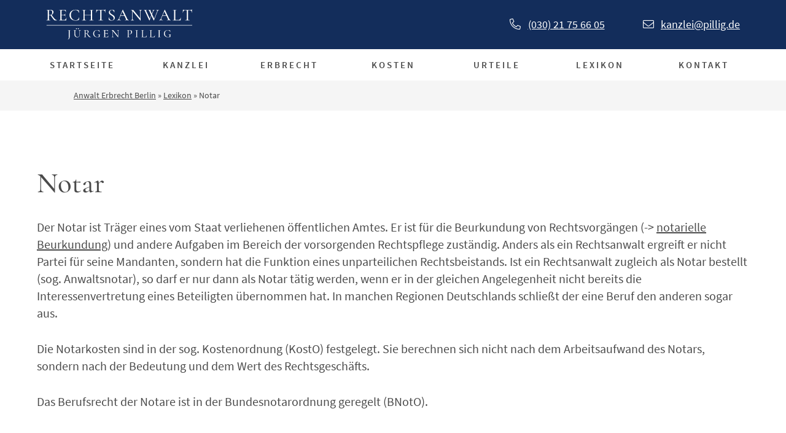

--- FILE ---
content_type: text/html; charset=UTF-8
request_url: https://www.pillig.de/lexikon-erbrecht/notar/
body_size: 29673
content:
<!DOCTYPE html><html lang=de class=uk-height-1-1><head>  <script>var _mtm=window._mtm=window._mtm||[];_mtm.push({'mtm.startTime':(new Date().getTime()),'event':'mtm.Start'});(function(){var d=document,g=d.createElement('script'),s=d.getElementsByTagName('script')[0];g.async=true;g.src='https://www.pillig.de/wp-content/plugins/matomo/app/../../../uploads/matomo/container_yBcKXHLc.js';s.parentNode.insertBefore(g,s);})();</script> <meta charset="UTF-8"><meta http-equiv="X-UA-Compatible" content="IE=edge,chrome=1"><title>Erbrecht-Glossar: Lexikon zu Fachbegriffen - Anwalt J. Pillig</title><meta name="author" content="firmennest"><meta name="viewport" content="width=device-width, initial-scale=1.0"><link rel=apple-touch-icon sizes=180x180 href=/apple-touch-icon.png><link rel=icon type=image/png sizes=32x32 href=/favicon-32x32.png><link rel=icon type=image/png sizes=16x16 href=/favicon-16x16.png><link rel=manifest href=/site.webmanifest><link rel=mask-icon href=/safari-pinned-tab.svg color=#132d5b><meta name="msapplication-TileColor" content="#132d5b"><meta name="theme-color" content="#ffffff"><link rel=preload href=/wp-content/themes/fn-pillig/assets/theme/fonts/cormorant-garamond-v6-latin-600.woff2 as=font crossorigin=anonymous><link rel=preload href=/wp-content/themes/fn-pillig/assets/theme/fonts/source-sans-pro-v11-latin-regular.woff2 as=font crossorigin=anonymous><link rel=preload href=/wp-content/themes/fn-pillig/assets/theme/fonts/cormorant-garamond-v6-latin-500.woff2 as=font crossorigin=anonymous><link rel=preload href=/wp-content/themes/fn-pillig/assets/theme/fonts/fa-light-300.woff2 as=font crossorigin=anonymous><link rel=preload href=/wp-content/themes/fn-pillig/assets/theme/fonts/source-sans-pro-v11-latin-600.woff2 as=font crossorigin=anonymous><link rel=preload href=/wp-content/themes/fn-pillig/assets/theme/fonts/cormorant-garamond-v6-latin-500italic.woff2 as=font crossorigin=anonymous><link rel=preload href=/wp-content/themes/fn-pillig/assets/theme/fonts/cormorant-garamond-v6-latin-italic.woff2 as=font crossorigin=anonymous><meta name='robots' content='index, follow, max-image-preview:large, max-snippet:-1, max-video-preview:-1'><style>img:is([sizes="auto" i], [sizes^="auto," i]){contain-intrinsic-size:3000px 1500px}</style><meta name="description" content="Online-Lexikon mit wichtigen Begriffen zum Thema Erbrecht - kurz und verständlich erklärt im Erbrecht-Glossar ► Hier nachschlagen!"><link rel=canonical href=https://www.pillig.de/lexikon-erbrecht/notar/ ><meta property="og:locale" content="de_DE"><meta property="og:type" content="article"><meta property="og:title" content="Erbrecht-Glossar: Lexikon zu Fachbegriffen - Anwalt J. Pillig"><meta property="og:description" content="Online-Lexikon mit wichtigen Begriffen zum Thema Erbrecht - kurz und verständlich erklärt im Erbrecht-Glossar ► Hier nachschlagen!"><meta property="og:url" content="https://www.pillig.de/lexikon-erbrecht/notar/"><meta property="og:site_name" content="Rechtsanwalt Jürgen Pillig"><meta property="article:publisher" content="https://www.facebook.com/KanzleiPilligBerlin/"><meta property="article:modified_time" content="2019-04-05T20:11:20+00:00"><meta name="twitter:card" content="summary_large_image"><meta name="twitter:label1" content="Geschätzte Lesezeit"><meta name="twitter:data1" content="1 Minute"> <script type=application/ld+json class=yoast-schema-graph>{"@context":"https://schema.org","@graph":[{"@type":"WebPage","@id":"https://www.pillig.de/lexikon-erbrecht/notar/","url":"https://www.pillig.de/lexikon-erbrecht/notar/","name":"Erbrecht-Glossar: Lexikon zu Fachbegriffen - Anwalt J. Pillig","isPartOf":{"@id":"https://www.pillig.de/#website"},"datePublished":"2018-12-13T15:05:27+00:00","dateModified":"2019-04-05T20:11:20+00:00","description":"Online-Lexikon mit wichtigen Begriffen zum Thema Erbrecht - kurz und verständlich erklärt im Erbrecht-Glossar ► Hier nachschlagen!","breadcrumb":{"@id":"https://www.pillig.de/lexikon-erbrecht/notar/#breadcrumb"},"inLanguage":"de","potentialAction":[{"@type":"ReadAction","target":["https://www.pillig.de/lexikon-erbrecht/notar/"]}]},{"@type":"BreadcrumbList","@id":"https://www.pillig.de/lexikon-erbrecht/notar/#breadcrumb","itemListElement":[{"@type":"ListItem","position":1,"name":"Anwalt Erbrecht Berlin","item":"https://www.pillig.de/"},{"@type":"ListItem","position":2,"name":"Lexikon","item":"https://www.pillig.de/lexikon-erbrecht/"},{"@type":"ListItem","position":3,"name":"Notar"}]},{"@type":"WebSite","@id":"https://www.pillig.de/#website","url":"https://www.pillig.de/","name":"Rechtsanwalt Jürgen Pillig","description":"","potentialAction":[{"@type":"SearchAction","target":{"@type":"EntryPoint","urlTemplate":"https://www.pillig.de/?s={search_term_string}"},"query-input":{"@type":"PropertyValueSpecification","valueRequired":true,"valueName":"search_term_string"}}],"inLanguage":"de"}]}</script> <link rel=dns-prefetch href=//www.pillig.de> <script>/*<![CDATA[*/window._wpemojiSettings={"baseUrl":"https:\/\/s.w.org\/images\/core\/emoji\/16.0.1\/72x72\/","ext":".png","svgUrl":"https:\/\/s.w.org\/images\/core\/emoji\/16.0.1\/svg\/","svgExt":".svg","source":{"concatemoji":"https:\/\/www.pillig.de\/wp-includes\/js\/wp-emoji-release.min.js?ver=6.8.3"}};
/*! This file is auto-generated */
!function(s,n){var o,i,e;function c(e){try{var t={supportTests:e,timestamp:(new Date).valueOf()};sessionStorage.setItem(o,JSON.stringify(t))}catch(e){}}function p(e,t,n){e.clearRect(0,0,e.canvas.width,e.canvas.height),e.fillText(t,0,0);var t=new Uint32Array(e.getImageData(0,0,e.canvas.width,e.canvas.height).data),a=(e.clearRect(0,0,e.canvas.width,e.canvas.height),e.fillText(n,0,0),new Uint32Array(e.getImageData(0,0,e.canvas.width,e.canvas.height).data));return t.every(function(e,t){return e===a[t]})}function u(e,t){e.clearRect(0,0,e.canvas.width,e.canvas.height),e.fillText(t,0,0);for(var n=e.getImageData(16,16,1,1),a=0;a<n.data.length;a++)if(0!==n.data[a])return!1;return!0}function f(e,t,n,a){switch(t){case"flag":return n(e,"\ud83c\udff3\ufe0f\u200d\u26a7\ufe0f","\ud83c\udff3\ufe0f\u200b\u26a7\ufe0f")?!1:!n(e,"\ud83c\udde8\ud83c\uddf6","\ud83c\udde8\u200b\ud83c\uddf6")&&!n(e,"\ud83c\udff4\udb40\udc67\udb40\udc62\udb40\udc65\udb40\udc6e\udb40\udc67\udb40\udc7f","\ud83c\udff4\u200b\udb40\udc67\u200b\udb40\udc62\u200b\udb40\udc65\u200b\udb40\udc6e\u200b\udb40\udc67\u200b\udb40\udc7f");case"emoji":return!a(e,"\ud83e\udedf")}return!1}function g(e,t,n,a){var r="undefined"!=typeof WorkerGlobalScope&&self instanceof WorkerGlobalScope?new OffscreenCanvas(300,150):s.createElement("canvas"),o=r.getContext("2d",{willReadFrequently:!0}),i=(o.textBaseline="top",o.font="600 32px Arial",{});return e.forEach(function(e){i[e]=t(o,e,n,a)}),i}function t(e){var t=s.createElement("script");t.src=e,t.defer=!0,s.head.appendChild(t)}"undefined"!=typeof Promise&&(o="wpEmojiSettingsSupports",i=["flag","emoji"],n.supports={everything:!0,everythingExceptFlag:!0},e=new Promise(function(e){s.addEventListener("DOMContentLoaded",e,{once:!0})}),new Promise(function(t){var n=function(){try{var e=JSON.parse(sessionStorage.getItem(o));if("object"==typeof e&&"number"==typeof e.timestamp&&(new Date).valueOf()<e.timestamp+604800&&"object"==typeof e.supportTests)return e.supportTests}catch(e){}return null}();if(!n){if("undefined"!=typeof Worker&&"undefined"!=typeof OffscreenCanvas&&"undefined"!=typeof URL&&URL.createObjectURL&&"undefined"!=typeof Blob)try{var e="postMessage("+g.toString()+"("+[JSON.stringify(i),f.toString(),p.toString(),u.toString()].join(",")+"));",a=new Blob([e],{type:"text/javascript"}),r=new Worker(URL.createObjectURL(a),{name:"wpTestEmojiSupports"});return void(r.onmessage=function(e){c(n=e.data),r.terminate(),t(n)})}catch(e){}c(n=g(i,f,p,u))}t(n)}).then(function(e){for(var t in e)n.supports[t]=e[t],n.supports.everything=n.supports.everything&&n.supports[t],"flag"!==t&&(n.supports.everythingExceptFlag=n.supports.everythingExceptFlag&&n.supports[t]);n.supports.everythingExceptFlag=n.supports.everythingExceptFlag&&!n.supports.flag,n.DOMReady=!1,n.readyCallback=function(){n.DOMReady=!0}}).then(function(){return e}).then(function(){var e;n.supports.everything||(n.readyCallback(),(e=n.source||{}).concatemoji?t(e.concatemoji):e.wpemoji&&e.twemoji&&(t(e.twemoji),t(e.wpemoji)))}))}((window,document),window._wpemojiSettings);/*]]>*/</script> <link rel=stylesheet href=https://www.pillig.de/wp-content/cache/minify/3a490.css media=all><style id=wp-emoji-styles-inline-css>img.wp-smiley,img.emoji{display:inline !important;border:none !important;box-shadow:none !important;height:1em !important;width:1em !important;margin:0 0.07em !important;vertical-align:-0.1em !important;background:none !important;padding:0 !important}</style><style id=classic-theme-styles-inline-css>.wp-block-button__link{color:#fff;background-color:#32373c;border-radius:9999px;box-shadow:none;text-decoration:none;padding:calc(.667em + 2px) calc(1.333em + 2px);font-size:1.125em}.wp-block-file__button{background:#32373c;color:#fff;text-decoration:none}</style><style id=global-styles-inline-css>/*<![CDATA[*/:root{--wp--preset--aspect-ratio--square:1;--wp--preset--aspect-ratio--4-3:4/3;--wp--preset--aspect-ratio--3-4:3/4;--wp--preset--aspect-ratio--3-2:3/2;--wp--preset--aspect-ratio--2-3:2/3;--wp--preset--aspect-ratio--16-9:16/9;--wp--preset--aspect-ratio--9-16:9/16;--wp--preset--color--black:#000;--wp--preset--color--cyan-bluish-gray:#abb8c3;--wp--preset--color--white:#fff;--wp--preset--color--pale-pink:#f78da7;--wp--preset--color--vivid-red:#cf2e2e;--wp--preset--color--luminous-vivid-orange:#ff6900;--wp--preset--color--luminous-vivid-amber:#fcb900;--wp--preset--color--light-green-cyan:#7bdcb5;--wp--preset--color--vivid-green-cyan:#00d084;--wp--preset--color--pale-cyan-blue:#8ed1fc;--wp--preset--color--vivid-cyan-blue:#0693e3;--wp--preset--color--vivid-purple:#9b51e0;--wp--preset--gradient--vivid-cyan-blue-to-vivid-purple:linear-gradient(135deg,rgba(6,147,227,1) 0%,rgb(155,81,224) 100%);--wp--preset--gradient--light-green-cyan-to-vivid-green-cyan:linear-gradient(135deg,rgb(122,220,180) 0%,rgb(0,208,130) 100%);--wp--preset--gradient--luminous-vivid-amber-to-luminous-vivid-orange:linear-gradient(135deg,rgba(252,185,0,1) 0%,rgba(255,105,0,1) 100%);--wp--preset--gradient--luminous-vivid-orange-to-vivid-red:linear-gradient(135deg,rgba(255,105,0,1) 0%,rgb(207,46,46) 100%);--wp--preset--gradient--very-light-gray-to-cyan-bluish-gray:linear-gradient(135deg,rgb(238,238,238) 0%,rgb(169,184,195) 100%);--wp--preset--gradient--cool-to-warm-spectrum:linear-gradient(135deg,rgb(74,234,220) 0%,rgb(151,120,209) 20%,rgb(207,42,186) 40%,rgb(238,44,130) 60%,rgb(251,105,98) 80%,rgb(254,248,76) 100%);--wp--preset--gradient--blush-light-purple:linear-gradient(135deg,rgb(255,206,236) 0%,rgb(152,150,240) 100%);--wp--preset--gradient--blush-bordeaux:linear-gradient(135deg,rgb(254,205,165) 0%,rgb(254,45,45) 50%,rgb(107,0,62) 100%);--wp--preset--gradient--luminous-dusk:linear-gradient(135deg,rgb(255,203,112) 0%,rgb(199,81,192) 50%,rgb(65,88,208) 100%);--wp--preset--gradient--pale-ocean:linear-gradient(135deg,rgb(255,245,203) 0%,rgb(182,227,212) 50%,rgb(51,167,181) 100%);--wp--preset--gradient--electric-grass:linear-gradient(135deg,rgb(202,248,128) 0%,rgb(113,206,126) 100%);--wp--preset--gradient--midnight:linear-gradient(135deg,rgb(2,3,129) 0%,rgb(40,116,252) 100%);--wp--preset--font-size--small:13px;--wp--preset--font-size--medium:20px;--wp--preset--font-size--large:36px;--wp--preset--font-size--x-large:42px;--wp--preset--spacing--20:0.44rem;--wp--preset--spacing--30:0.67rem;--wp--preset--spacing--40:1rem;--wp--preset--spacing--50:1.5rem;--wp--preset--spacing--60:2.25rem;--wp--preset--spacing--70:3.38rem;--wp--preset--spacing--80:5.06rem;--wp--preset--shadow--natural:6px 6px 9px rgba(0, 0, 0, 0.2);--wp--preset--shadow--deep:12px 12px 50px rgba(0, 0, 0, 0.4);--wp--preset--shadow--sharp:6px 6px 0px rgba(0, 0, 0, 0.2);--wp--preset--shadow--outlined:6px 6px 0px -3px rgba(255, 255, 255, 1), 6px 6px rgba(0, 0, 0, 1);--wp--preset--shadow--crisp:6px 6px 0px rgba(0, 0, 0, 1)}:where(.is-layout-flex){gap:0.5em}:where(.is-layout-grid){gap:0.5em}body .is-layout-flex{display:flex}.is-layout-flex{flex-wrap:wrap;align-items:center}.is-layout-flex>:is(*,div){margin:0}body .is-layout-grid{display:grid}.is-layout-grid>:is(*,div){margin:0}:where(.wp-block-columns.is-layout-flex){gap:2em}:where(.wp-block-columns.is-layout-grid){gap:2em}:where(.wp-block-post-template.is-layout-flex){gap:1.25em}:where(.wp-block-post-template.is-layout-grid){gap:1.25em}.has-black-color{color:var(--wp--preset--color--black) !important}.has-cyan-bluish-gray-color{color:var(--wp--preset--color--cyan-bluish-gray) !important}.has-white-color{color:var(--wp--preset--color--white) !important}.has-pale-pink-color{color:var(--wp--preset--color--pale-pink) !important}.has-vivid-red-color{color:var(--wp--preset--color--vivid-red) !important}.has-luminous-vivid-orange-color{color:var(--wp--preset--color--luminous-vivid-orange) !important}.has-luminous-vivid-amber-color{color:var(--wp--preset--color--luminous-vivid-amber) !important}.has-light-green-cyan-color{color:var(--wp--preset--color--light-green-cyan) !important}.has-vivid-green-cyan-color{color:var(--wp--preset--color--vivid-green-cyan) !important}.has-pale-cyan-blue-color{color:var(--wp--preset--color--pale-cyan-blue) !important}.has-vivid-cyan-blue-color{color:var(--wp--preset--color--vivid-cyan-blue) !important}.has-vivid-purple-color{color:var(--wp--preset--color--vivid-purple) !important}.has-black-background-color{background-color:var(--wp--preset--color--black) !important}.has-cyan-bluish-gray-background-color{background-color:var(--wp--preset--color--cyan-bluish-gray) !important}.has-white-background-color{background-color:var(--wp--preset--color--white) !important}.has-pale-pink-background-color{background-color:var(--wp--preset--color--pale-pink) !important}.has-vivid-red-background-color{background-color:var(--wp--preset--color--vivid-red) !important}.has-luminous-vivid-orange-background-color{background-color:var(--wp--preset--color--luminous-vivid-orange) !important}.has-luminous-vivid-amber-background-color{background-color:var(--wp--preset--color--luminous-vivid-amber) !important}.has-light-green-cyan-background-color{background-color:var(--wp--preset--color--light-green-cyan) !important}.has-vivid-green-cyan-background-color{background-color:var(--wp--preset--color--vivid-green-cyan) !important}.has-pale-cyan-blue-background-color{background-color:var(--wp--preset--color--pale-cyan-blue) !important}.has-vivid-cyan-blue-background-color{background-color:var(--wp--preset--color--vivid-cyan-blue) !important}.has-vivid-purple-background-color{background-color:var(--wp--preset--color--vivid-purple) !important}.has-black-border-color{border-color:var(--wp--preset--color--black) !important}.has-cyan-bluish-gray-border-color{border-color:var(--wp--preset--color--cyan-bluish-gray) !important}.has-white-border-color{border-color:var(--wp--preset--color--white) !important}.has-pale-pink-border-color{border-color:var(--wp--preset--color--pale-pink) !important}.has-vivid-red-border-color{border-color:var(--wp--preset--color--vivid-red) !important}.has-luminous-vivid-orange-border-color{border-color:var(--wp--preset--color--luminous-vivid-orange) !important}.has-luminous-vivid-amber-border-color{border-color:var(--wp--preset--color--luminous-vivid-amber) !important}.has-light-green-cyan-border-color{border-color:var(--wp--preset--color--light-green-cyan) !important}.has-vivid-green-cyan-border-color{border-color:var(--wp--preset--color--vivid-green-cyan) !important}.has-pale-cyan-blue-border-color{border-color:var(--wp--preset--color--pale-cyan-blue) !important}.has-vivid-cyan-blue-border-color{border-color:var(--wp--preset--color--vivid-cyan-blue) !important}.has-vivid-purple-border-color{border-color:var(--wp--preset--color--vivid-purple) !important}.has-vivid-cyan-blue-to-vivid-purple-gradient-background{background:var(--wp--preset--gradient--vivid-cyan-blue-to-vivid-purple) !important}.has-light-green-cyan-to-vivid-green-cyan-gradient-background{background:var(--wp--preset--gradient--light-green-cyan-to-vivid-green-cyan) !important}.has-luminous-vivid-amber-to-luminous-vivid-orange-gradient-background{background:var(--wp--preset--gradient--luminous-vivid-amber-to-luminous-vivid-orange) !important}.has-luminous-vivid-orange-to-vivid-red-gradient-background{background:var(--wp--preset--gradient--luminous-vivid-orange-to-vivid-red) !important}.has-very-light-gray-to-cyan-bluish-gray-gradient-background{background:var(--wp--preset--gradient--very-light-gray-to-cyan-bluish-gray) !important}.has-cool-to-warm-spectrum-gradient-background{background:var(--wp--preset--gradient--cool-to-warm-spectrum) !important}.has-blush-light-purple-gradient-background{background:var(--wp--preset--gradient--blush-light-purple) !important}.has-blush-bordeaux-gradient-background{background:var(--wp--preset--gradient--blush-bordeaux) !important}.has-luminous-dusk-gradient-background{background:var(--wp--preset--gradient--luminous-dusk) !important}.has-pale-ocean-gradient-background{background:var(--wp--preset--gradient--pale-ocean) !important}.has-electric-grass-gradient-background{background:var(--wp--preset--gradient--electric-grass) !important}.has-midnight-gradient-background{background:var(--wp--preset--gradient--midnight) !important}.has-small-font-size{font-size:var(--wp--preset--font-size--small) !important}.has-medium-font-size{font-size:var(--wp--preset--font-size--medium) !important}.has-large-font-size{font-size:var(--wp--preset--font-size--large) !important}.has-x-large-font-size{font-size:var(--wp--preset--font-size--x-large) !important}:where(.wp-block-post-template.is-layout-flex){gap:1.25em}:where(.wp-block-post-template.is-layout-grid){gap:1.25em}:where(.wp-block-columns.is-layout-flex){gap:2em}:where(.wp-block-columns.is-layout-grid){gap:2em}:root :where(.wp-block-pullquote){font-size:1.5em;line-height:1.6}/*]]>*/</style><link rel=stylesheet href=https://www.pillig.de/wp-content/cache/minify/91510.css media=all> <script src="https://www.pillig.de/wp-includes/js/jquery/jquery.min.js?ver=3.7.1" id=jquery-core-js></script> <script src="https://www.pillig.de/wp-includes/js/jquery/jquery-migrate.min.js?ver=3.4.1" id=jquery-migrate-js></script> <script src=https://www.pillig.de/wp-content/themes/fn-pillig/assets/theme/js/theme-min.js id=theme-js-js></script> <script src="https://www.pillig.de/wp-includes/js/tinymce/tinymce.min.js?ver=49110-20250317" id=wp-tinymce-root-js></script> <script src="https://www.pillig.de/wp-includes/js/tinymce/plugins/compat3x/plugin.min.js?ver=49110-20250317" id=wp-tinymce-js></script> <script data-no-optimize=1 data-no-minify=1 data-cfasync=false src="https://www.pillig.de/wp-content/cache/borlabs-cookie/1/borlabs-cookie-config-de.json.js?ver=3.3.23-83" id=borlabs-cookie-config-js></script> <script data-no-optimize=1 data-no-minify=1 data-cfasync=false src="https://www.pillig.de/wp-content/plugins/borlabs-cookie/assets/javascript/borlabs-cookie-prioritize.min.js?ver=3.3.23" id=borlabs-cookie-prioritize-js></script> <link rel=https://api.w.org/ href=https://www.pillig.de/wp-json/ ><link rel=EditURI type=application/rsd+xml title=RSD href=https://www.pillig.de/xmlrpc.php?rsd><meta name="generator" content="WordPress 6.8.3"><link rel=shortlink href='https://www.pillig.de/?p=1040'><link rel=alternate title="oEmbed (JSON)" type=application/json+oembed href="https://www.pillig.de/wp-json/oembed/1.0/embed?url=https%3A%2F%2Fwww.pillig.de%2Flexikon-erbrecht%2Fnotar%2F"><link rel=alternate title="oEmbed (XML)" type=text/xml+oembed href="https://www.pillig.de/wp-json/oembed/1.0/embed?url=https%3A%2F%2Fwww.pillig.de%2Flexikon-erbrecht%2Fnotar%2F&#038;format=xml"> <script data-no-optimize=1 data-no-minify=1 data-cfasync=false data-borlabs-cookie-script-blocker-ignore>if('0'==='1'&&'1'==='1'){window['gtag_enable_tcf_support']=true;}
window.dataLayer=window.dataLayer||[];if(typeof gtag!=='function'){function gtag(){dataLayer.push(arguments);}}
gtag('set','developer_id.dYjRjMm',true);if('1'==='1'){gtag('consent','default',{'ad_storage':'denied','ad_user_data':'denied','ad_personalization':'denied','analytics_storage':'denied','functionality_storage':'denied','personalization_storage':'denied','security_storage':'denied','wait_for_update':500,});gtag('set','ads_data_redaction',true);}
if('1'==='1'){var url=new URL(window.location.href);if((url.searchParams.has('gtm_debug')&&url.searchParams.get('gtm_debug')!=='')||document.cookie.indexOf('__TAG_ASSISTANT=')!==-1||document.documentElement.hasAttribute('data-tag-assistant-present')){(function(w,d,s,l,i){w[l]=w[l]||[];w[l].push({"gtm.start":new Date().getTime(),event:"gtm.js"});var f=d.getElementsByTagName(s)[0],j=d.createElement(s),dl=l!="dataLayer"?"&l="+l:"";j.async=true;j.src="https://www.googletagmanager.com/gtm.js?id="+i+dl;f.parentNode.insertBefore(j,f);})(window,document,"script","dataLayer","GTM-NVP68RN9");}else{(function(w,d,s,l,i){w[l]=w[l]||[];w[l].push({"gtm.start":new Date().getTime(),event:"gtm.js"});var f=d.getElementsByTagName(s)[0],j=d.createElement(s),dl=l!="dataLayer"?"&l="+l:"";j.async=true;j.src="https://www.pillig.de/wp-content/uploads/borlabs-cookie/"+i+'.js?ver=htbihogb';f.parentNode.insertBefore(j,f);})(window,document,"script","dataLayer","GTM-NVP68RN9");}}
(function(){var serviceGroupActive=function(serviceGroup){if(typeof(BorlabsCookie.ServiceGroups.serviceGroups[serviceGroup])==='undefined'){return false;}
if(typeof(BorlabsCookie.Cookie.getPluginCookie().consents[serviceGroup])==='undefined'){return false;}
var consents=BorlabsCookie.Cookie.getPluginCookie().consents[serviceGroup];for(var service of BorlabsCookie.ServiceGroups.serviceGroups[serviceGroup].serviceIds){if(!consents.includes(service)){return false;}}
return true;};var borlabsCookieConsentChangeHandler=function(){window.dataLayer=window.dataLayer||[];if(typeof gtag!=='function'){function gtag(){dataLayer.push(arguments);}}
if('1'==='1'){if('0'==='1'){gtag('consent','update',{'analytics_storage':serviceGroupActive('statistics')===true?'granted':'denied','functionality_storage':serviceGroupActive('statistics')===true?'granted':'denied','personalization_storage':serviceGroupActive('marketing')===true?'granted':'denied','security_storage':serviceGroupActive('statistics')===true?'granted':'denied',});}else{gtag('consent','update',{'ad_storage':serviceGroupActive('marketing')===true?'granted':'denied','ad_user_data':serviceGroupActive('marketing')===true?'granted':'denied','ad_personalization':serviceGroupActive('marketing')===true?'granted':'denied','analytics_storage':serviceGroupActive('statistics')===true?'granted':'denied','functionality_storage':serviceGroupActive('statistics')===true?'granted':'denied','personalization_storage':serviceGroupActive('marketing')===true?'granted':'denied','security_storage':serviceGroupActive('statistics')===true?'granted':'denied',});}}
var consents=BorlabsCookie.Cookie.getPluginCookie().consents;for(var serviceGroup in consents){for(var service of consents[serviceGroup]){if(!window.BorlabsCookieGtmPackageSentEvents.includes(service)&&service!=='borlabs-cookie'){window.dataLayer.push({event:'borlabs-cookie-opt-in-'+service,});window.BorlabsCookieGtmPackageSentEvents.push(service);}}}
var afterConsentsEvent=document.createEvent('Event');afterConsentsEvent.initEvent('borlabs-cookie-google-tag-manager-after-consents',true,true);document.dispatchEvent(afterConsentsEvent);};window.BorlabsCookieGtmPackageSentEvents=[];document.addEventListener('borlabs-cookie-consent-saved',borlabsCookieConsentChangeHandler);document.addEventListener('borlabs-cookie-handle-unblock',borlabsCookieConsentChangeHandler);})();</script><meta name="generator" content="Powered by Slider Revolution 6.7.15 - responsive, Mobile-Friendly Slider Plugin for WordPress with comfortable drag and drop interface."> <script>function setREVStartSize(e){window.RSIW=window.RSIW===undefined?window.innerWidth:window.RSIW;window.RSIH=window.RSIH===undefined?window.innerHeight:window.RSIH;try{var pw=document.getElementById(e.c).parentNode.offsetWidth,newh;pw=pw===0||isNaN(pw)||(e.l=="fullwidth"||e.layout=="fullwidth")?window.RSIW:pw;e.tabw=e.tabw===undefined?0:parseInt(e.tabw);e.thumbw=e.thumbw===undefined?0:parseInt(e.thumbw);e.tabh=e.tabh===undefined?0:parseInt(e.tabh);e.thumbh=e.thumbh===undefined?0:parseInt(e.thumbh);e.tabhide=e.tabhide===undefined?0:parseInt(e.tabhide);e.thumbhide=e.thumbhide===undefined?0:parseInt(e.thumbhide);e.mh=e.mh===undefined||e.mh==""||e.mh==="auto"?0:parseInt(e.mh,0);if(e.layout==="fullscreen"||e.l==="fullscreen")
newh=Math.max(e.mh,window.RSIH);else{e.gw=Array.isArray(e.gw)?e.gw:[e.gw];for(var i in e.rl)if(e.gw[i]===undefined||e.gw[i]===0)e.gw[i]=e.gw[i-1];e.gh=e.el===undefined||e.el===""||(Array.isArray(e.el)&&e.el.length==0)?e.gh:e.el;e.gh=Array.isArray(e.gh)?e.gh:[e.gh];for(var i in e.rl)if(e.gh[i]===undefined||e.gh[i]===0)e.gh[i]=e.gh[i-1];var nl=new Array(e.rl.length),ix=0,sl;e.tabw=e.tabhide>=pw?0:e.tabw;e.thumbw=e.thumbhide>=pw?0:e.thumbw;e.tabh=e.tabhide>=pw?0:e.tabh;e.thumbh=e.thumbhide>=pw?0:e.thumbh;for(var i in e.rl)nl[i]=e.rl[i]<window.RSIW?0:e.rl[i];sl=nl[0];for(var i in nl)if(sl>nl[i]&&nl[i]>0){sl=nl[i];ix=i;}
var m=pw>(e.gw[ix]+e.tabw+e.thumbw)?1:(pw-(e.tabw+e.thumbw))/(e.gw[ix]);newh=(e.gh[ix]*m)+(e.tabh+e.thumbh);}
var el=document.getElementById(e.c);if(el!==null&&el)el.style.height=newh+"px";el=document.getElementById(e.c+"_wrapper");if(el!==null&&el){el.style.height=newh+"px";el.style.display="block";}}catch(e){console.log("Failure at Presize of Slider:"+e)}};</script> <style id=wp-custom-css>.wpcf7 .hidden-fields-container, .wpcf7 .wpcf7-display-none{display:none}</style><noscript><style id=rocket-lazyload-nojs-css>.rll-youtube-player,[data-lazy-src]{display:none !important}</style></noscript></head><body class="wp-singular lexikon-template-default single single-lexikon postid-1040 wp-theme-fn-pillig"><header><div class="uk-light uk-background-primary uk-padding-small"><div class=uk-container><div uk-grid class="uk-flex uk-flex-center uk-flex-middle"><div class="uk-width-1-4@m logo uk-text-center uk-text-left@m"> <a href=https://www.pillig.de> <?xml version="1.0" encoding="UTF-8"?> <svg width=316px height=66px viewBox="0 0 316 66" version=1.1 xmlns=http://www.w3.org/2000/svg xmlns:xlink=http://www.w3.org/1999/xlink><title>Group 9</title> <desc>Created with Sketch.</desc> <g id=Page-1 stroke=none stroke-width=1 fill=none fill-rule=evenodd> <g id=Desktop-HD transform="translate(-395.000000, -2946.000000)" fill=#414141> <g id=Group-9 transform="translate(395.000000, 2946.000000)"> <path d="M23.732,23.568 C23.8040004,23.568 23.84,23.6399993 23.84,23.784 C23.84,23.9280007 23.8040004,24 23.732,24 L18.8,24 C18.2239971,24 17.138008,23.0220098 15.542,21.066 C13.945992,19.1099902 11.9960115,16.3800175 9.692,12.876 C9.04399676,12.9960006 8.44400276,13.056 7.892,13.056 C7.7719994,13.056 7.20800504,13.0200004 6.2,12.948 L6.2,21.084 C6.2,21.8280037 6.27199928,22.3679983 6.416,22.704 C6.56000072,23.0400017 6.83599796,23.2679994 7.244,23.388 C7.65200204,23.5080006 8.29999556,23.568 9.188,23.568 C9.26000036,23.568 9.296,23.6399993 9.296,23.784 C9.296,23.9280007 9.26000036,24 9.188,24 C8.41999616,24 7.83200204,23.9880001 7.424,23.964 L4.868,23.928 L2.384,23.964 C1.92799772,23.9880001 1.31600384,24 0.548,24 C0.49999976,24 0.476,23.9280007 0.476,23.784 C0.476,23.6399993 0.49999976,23.568 0.548,23.568 C1.43600444,23.568 2.08399796,23.5080006 2.492,23.388 C2.90000204,23.2679994 3.18199922,23.0340017 3.338,22.686 C3.49400078,22.3379983 3.572,21.8040036 3.572,21.084 L3.572,4.416 C3.572,3.6959964 3.50000072,3.16800168 3.356,2.832 C3.21199928,2.49599832 2.93600204,2.26200066 2.528,2.13 C2.11999796,1.99799934 1.48400432,1.932 0.62,1.932 C0.54799964,1.932 0.512,1.86000072 0.512,1.716 C0.512,1.57199928 0.54799964,1.5 0.62,1.5 L2.384,1.536 C3.39200504,1.58400024 4.21999676,1.608 4.868,1.608 C5.37200252,1.608 5.85199772,1.59600012 6.308,1.572 C6.76400228,1.54799988 7.15999832,1.52400012 7.496,1.5 C8.38400444,1.42799964 9.21199616,1.392 9.98,1.392 C11.9000096,1.392 13.3939947,1.81799574 14.462,2.67 C15.5300053,3.52200426 16.064,4.6679928 16.064,6.108 C16.064,7.40400648 15.6860038,8.57999472 14.93,9.636 C14.1739962,10.6920053 13.1720062,11.519997 11.924,12.12 C13.9400101,15.0240145 15.6259932,17.2919918 16.982,18.924 C18.3380068,20.5560082 19.5499947,21.7379963 20.618,22.47 C21.6860053,23.2020037 22.723995,23.568 23.732,23.568 Z M6.2,12.084 C6.87200336,12.1560004 7.57999628,12.192 8.324,12.192 C10.124009,12.192 11.4079962,11.790004 12.176,10.986 C12.9440038,10.181996 13.328,8.92800852 13.328,7.224 C13.328,5.32799052 12.932004,3.97800402 12.14,3.174 C11.347996,2.36999598 10.2080074,1.968 8.72,1.968 C7.78399532,1.968 7.13000186,2.14199826 6.758,2.49 C6.38599814,2.83800174 6.2,3.50399508 6.2,4.488 L6.2,12.084 Z M43.652,18.6 C43.652,18.5279996 43.7239993,18.4979999 43.868,18.51 C44.0120007,18.5220001 44.084,18.5639996 44.084,18.636 C43.8679989,20.1960078 43.76,21.8039917 43.76,23.46 C43.76,23.652001 43.7180004,23.7899996 43.634,23.874 C43.5499996,23.9580004 43.4000011,24 43.184,24 L27.956,24 C27.9079998,24 27.884,23.9280007 27.884,23.784 C27.884,23.6399993 27.9079998,23.568 27.956,23.568 C28.8440044,23.568 29.491998,23.5080006 29.9,23.388 C30.308002,23.2679994 30.5839993,23.0340017 30.728,22.686 C30.8720007,22.3379983 30.944,21.8040036 30.944,21.084 L30.944,4.416 C30.944,3.6959964 30.8720007,3.16800168 30.728,2.832 C30.5839993,2.49599832 30.308002,2.26200066 29.9,2.13 C29.491998,1.99799934 28.8440044,1.932 27.956,1.932 C27.9079998,1.932 27.884,1.86000072 27.884,1.716 C27.884,1.57199928 27.9079998,1.5 27.956,1.5 L42.572,1.5 C42.7880011,1.5 42.896,1.60799892 42.896,1.824 L42.968,6.324 C42.968,6.39600036 42.9020007,6.432 42.77,6.432 C42.6379993,6.432 42.572,6.39600036 42.572,6.324 C42.4279993,5.02799352 41.9840037,4.03200348 41.24,3.336 C40.4959963,2.63999652 39.524006,2.292 38.324,2.292 L36.344,2.292 C35.2159944,2.292 34.4720018,2.44799844 34.112,2.76 C33.7519982,3.07200156 33.572,3.67199556 33.572,4.56 L33.572,11.904 L37.712,11.904 C38.912006,11.904 39.7819973,11.700002 40.322,11.292 C40.8620027,10.883998 41.132,10.2240046 41.132,9.312 C41.132,9.26399976 41.2039993,9.24 41.348,9.24 C41.4920007,9.24 41.564,9.26399976 41.564,9.312 L41.528,12.3 C41.528,12.9960035 41.5399999,13.5239982 41.564,13.884 L41.6,15.684 C41.6,15.7320002 41.5280007,15.756 41.384,15.756 C41.2399993,15.756 41.168,15.7320002 41.168,15.684 C41.168,14.6279947 40.8920028,13.8660023 40.34,13.398 C39.7879972,12.9299977 38.8880062,12.696 37.64,12.696 L33.572,12.696 L33.572,20.94 C33.572,21.5640031 33.6439993,22.0319984 33.788,22.344 C33.9320007,22.6560016 34.1839982,22.8779993 34.544,23.01 C34.9040018,23.1420007 35.4559963,23.208 36.2,23.208 L38.756,23.208 C40.0280064,23.208 41.0839958,22.806004 41.924,22.002 C42.7640042,21.197996 43.3399984,20.0640073 43.652,18.6 Z M63.752,1.104 C65.1920072,1.104 66.4339948,1.20599898 67.478,1.41 C68.5220052,1.61400102 69.547995,1.9559976 70.556,2.436 C70.7240008,2.53200048 70.8259998,2.62199958 70.862,2.706 C70.8980002,2.79000042 70.9279999,2.97599856 70.952,3.264 L71.42,7.656 C71.42,7.72800036 71.3540007,7.77599988 71.222,7.8 C71.0899993,7.82400012 71.0120001,7.78800048 70.988,7.692 C69.8119941,3.68397996 67.328019,1.68 63.536,1.68 C61.5919903,1.68 59.8760074,2.12399556 58.388,3.012 C56.8999926,3.90000444 55.7420041,5.16599178 54.914,6.81 C54.0859959,8.45400822 53.672,10.3679891 53.672,12.552 C53.672,14.6640106 54.1219955,16.5839914 55.022,18.312 C55.9220045,20.0400086 57.1399923,21.3959951 58.676,22.38 C60.2120077,23.3640049 61.8919909,23.856 63.716,23.856 C65.6120095,23.856 67.1659939,23.3820047 68.378,22.434 C69.5900061,21.4859953 70.5559964,20.01601 71.276,18.024 C71.3000001,17.9519996 71.3719994,17.9279999 71.492,17.952 C71.6120006,17.9760001 71.672,18.0119998 71.672,18.06 L71.312,22.092 C71.2639998,22.3800014 71.2220002,22.5659996 71.186,22.65 C71.1499998,22.7340004 71.0480008,22.8239995 70.88,22.92 C69.6559939,23.4960029 68.4920055,23.8979989 67.388,24.126 C66.2839945,24.3540011 65.0480068,24.468 63.68,24.468 C61.1599874,24.468 58.9100099,23.970005 56.93,22.974 C54.9499901,21.977995 53.4020056,20.5860089 52.286,18.798 C51.1699944,17.0099911 50.612,14.9640115 50.612,12.66 C50.612,10.4039887 51.1759944,8.40000876 52.304,6.648 C53.4320056,4.89599124 54.99799,3.53400486 57.002,2.562 C59.00601,1.58999514 61.2559875,1.104 63.752,1.104 Z M102.572,23.568 C102.644,23.568 102.68,23.6399993 102.68,23.784 C102.68,23.9280007 102.644,24 102.572,24 C101.803996,24 101.204002,23.9880001 100.772,23.964 L98.216,23.928 L95.444,23.964 C95.035998,23.9880001 94.4720036,24 93.752,24 C93.6799996,24 93.644,23.9280007 93.644,23.784 C93.644,23.6399993 93.6799996,23.568 93.752,23.568 C94.6880047,23.568 95.3659979,23.5080006 95.786,23.388 C96.2060021,23.2679994 96.4939992,23.0340017 96.65,22.686 C96.8060008,22.3379983 96.884,21.8040036 96.884,21.084 L96.884,12.696 L83.456,12.696 L83.456,21.084 C83.456,21.8040036 83.5339992,22.3379983 83.69,22.686 C83.8460008,23.0340017 84.1339979,23.2679994 84.554,23.388 C84.9740021,23.5080006 85.6519953,23.568 86.588,23.568 C86.6360002,23.568 86.66,23.6399993 86.66,23.784 C86.66,23.9280007 86.6360002,24 86.588,24 C85.8199962,24 85.2200022,23.9880001 84.788,23.964 L82.088,23.928 L79.568,23.964 C79.1359978,23.9880001 78.524004,24 77.732,24 C77.6839998,24 77.66,23.9280007 77.66,23.784 C77.66,23.6399993 77.6839998,23.568 77.732,23.568 C78.6440046,23.568 79.3099979,23.5080006 79.73,23.388 C80.1500021,23.2679994 80.4379992,23.0340017 80.594,22.686 C80.7500008,22.3379983 80.828,21.8040036 80.828,21.084 L80.828,4.416 C80.828,3.6959964 80.7500008,3.16800168 80.594,2.832 C80.4379992,2.49599832 80.1500021,2.26200066 79.73,2.13 C79.3099979,1.99799934 78.6560044,1.932 77.768,1.932 C77.7199998,1.932 77.696,1.86000072 77.696,1.716 C77.696,1.57199928 77.7199998,1.5 77.768,1.5 L79.604,1.536 C80.612005,1.58400024 81.4399968,1.608 82.088,1.608 C82.8080036,1.608 83.7199945,1.58400024 84.824,1.536 L86.588,1.5 C86.6360002,1.5 86.66,1.57199928 86.66,1.716 C86.66,1.86000072 86.6360002,1.932 86.588,1.932 C85.6759954,1.932 85.0040022,2.00399928 84.572,2.148 C84.1399978,2.29200072 83.8460008,2.53799826 83.69,2.886 C83.5339992,3.23400174 83.456,3.7679964 83.456,4.488 L83.456,11.904 L96.884,11.904 L96.884,4.488 C96.884,3.7679964 96.8060008,3.23400174 96.65,2.886 C96.4939992,2.53799826 96.2000022,2.29200072 95.768,2.148 C95.3359978,2.00399928 94.6640046,1.932 93.752,1.932 C93.6799996,1.932 93.644,1.86000072 93.644,1.716 C93.644,1.57199928 93.6799996,1.5 93.752,1.5 L95.444,1.536 C96.5000053,1.58400024 97.423996,1.608 98.216,1.608 C98.8640032,1.608 99.7159947,1.58400024 100.772,1.536 L102.572,1.5 C102.644,1.5 102.68,1.57199928 102.68,1.716 C102.68,1.86000072 102.644,1.932 102.572,1.932 C101.659995,1.932 100.994002,1.99799934 100.574,2.13 C100.153998,2.26200066 99.8660008,2.49599832 99.71,2.832 C99.5539992,3.16800168 99.476,3.6959964 99.476,4.416 L99.476,21.084 C99.476,21.8040036 99.5539992,22.3379983 99.71,22.686 C99.8660008,23.0340017 100.153998,23.2679994 100.574,23.388 C100.994002,23.5080006 101.659995,23.568 102.572,23.568 Z M113.852,2.184 C112.363993,2.184 111.218004,2.58599598 110.414,3.39 C109.609996,4.19400402 109.028002,5.50799088 108.668,7.332 C108.644,7.40400036 108.566001,7.43400006 108.434,7.422 C108.301999,7.40999994 108.236,7.38000024 108.236,7.332 C108.332,6.65999664 108.439999,5.58000744 108.56,4.092 C108.680001,2.60399256 108.74,1.47600384 108.74,0.708 C108.74,0.5879994 108.811999,0.528 108.956,0.528 C109.100001,0.528 109.172,0.5879994 109.172,0.708 C109.172,1.23600264 109.819994,1.5 111.116,1.5 C113.18001,1.57200036 115.591986,1.608 118.352,1.608 C119.768007,1.608 121.267992,1.58400024 122.852,1.536 L125.3,1.5 C126.164004,1.5 126.805998,1.4400006 127.226,1.32 C127.646002,1.1999994 127.915999,0.9600018 128.036,0.6 C128.06,0.50399952 128.131999,0.456 128.252,0.456 C128.372001,0.456 128.432,0.50399952 128.432,0.6 C128.36,1.29600348 128.288,2.36999274 128.216,3.822 C128.144,5.27400726 128.108,6.44399556 128.108,7.332 C128.108,7.38000024 128.042001,7.404 127.91,7.404 C127.777999,7.404 127.7,7.38000024 127.676,7.332 C127.58,5.48399076 127.154004,4.16400396 126.398,3.372 C125.641996,2.57999604 124.472008,2.184 122.888,2.184 C121.927995,2.184 121.238002,2.23199952 120.818,2.328 C120.397998,2.42400048 120.110001,2.62799844 119.954,2.94 C119.797999,3.25200156 119.72,3.7679964 119.72,4.488 L119.72,21.084 C119.72,21.8280037 119.797999,22.3679983 119.954,22.704 C120.110001,23.0400017 120.421998,23.2679994 120.89,23.388 C121.358002,23.5080006 122.107995,23.568 123.14,23.568 C123.188,23.568 123.212,23.6399993 123.212,23.784 C123.212,23.9280007 123.188,24 123.14,24 C122.323996,24 121.676002,23.9880001 121.196,23.964 L118.352,23.928 L115.616,23.964 C115.135998,23.9880001 114.464004,24 113.6,24 C113.552,24 113.528,23.9280007 113.528,23.784 C113.528,23.6399993 113.552,23.568 113.6,23.568 C114.608005,23.568 115.351998,23.5080006 115.832,23.388 C116.312002,23.2679994 116.635999,23.0340017 116.804,22.686 C116.972001,22.3379983 117.056,21.8040036 117.056,21.084 L117.056,4.416 C117.056,3.71999652 116.978001,3.2220015 116.822,2.922 C116.665999,2.6219985 116.378002,2.42400048 115.958,2.328 C115.537998,2.23199952 114.836005,2.184 113.852,2.184 Z M138.164,5.604 C138.164,6.51600456 138.391998,7.31999652 138.848,8.016 C139.304002,8.71200348 139.855997,9.2999976 140.504,9.78 C141.152003,10.2600024 142.063994,10.8479965 143.24,11.544 C144.464006,12.2880037 145.423997,12.9239974 146.12,13.452 C146.816003,13.9800026 147.409998,14.639996 147.902,15.432 C148.394002,16.224004 148.64,17.1599946 148.64,18.24 C148.64,19.4160059 148.346003,20.4719953 147.758,21.408 C147.169997,22.3440047 146.312006,23.0819973 145.184,23.622 C144.055994,24.1620027 142.724008,24.432 141.188,24.432 C139.24399,24.432 137.516008,24.0000043 136.004,23.136 C135.883999,23.0639996 135.8,22.9800005 135.752,22.884 C135.704,22.7879995 135.668,22.644001 135.644,22.452 L135.248,17.412 C135.224,17.3159995 135.277999,17.2560001 135.41,17.232 C135.542001,17.2079999 135.62,17.2439995 135.644,17.34 C136.124002,19.1160089 136.879995,20.6339937 137.912,21.894 C138.944005,23.1540063 140.311991,23.784 142.016,23.784 C143.192006,23.784 144.175996,23.4720031 144.968,22.848 C145.760004,22.2239969 146.156,21.2040071 146.156,19.788 C146.156,18.7079946 145.916002,17.7780039 145.436,16.998 C144.955998,16.2179961 144.374003,15.5580027 143.69,15.018 C143.005997,14.4779973 142.076006,13.8600035 140.9,13.164 C139.723994,12.4199963 138.812003,11.8020025 138.164,11.31 C137.515997,10.8179975 136.964002,10.1940038 136.508,9.438 C136.051998,8.68199622 135.824,7.78800516 135.824,6.756 C135.824,5.53199388 136.147997,4.49400426 136.796,3.642 C137.444003,2.78999574 138.295995,2.1540021 139.352,1.734 C140.408005,1.3139979 141.523994,1.104 142.7,1.104 C144.188007,1.104 145.615993,1.37999724 146.984,1.932 C147.344002,2.10000084 147.524,2.31599868 147.524,2.58 L147.74,6.9 C147.74,6.99600048 147.674001,7.05599988 147.542,7.08 C147.409999,7.10400012 147.332,7.06800048 147.308,6.972 C147.067999,5.69999364 146.528004,4.50000564 145.688,3.372 C144.847996,2.24399436 143.636008,1.68 142.052,1.68 C140.779994,1.68 139.814003,2.05199628 139.154,2.796 C138.493997,3.54000372 138.164,4.47599436 138.164,5.604 Z M178.856,23.568 C178.952,23.568 179,23.6399993 179,23.784 C179,23.9280007 178.952,24 178.856,24 C178.399998,24 177.692005,23.9760002 176.732,23.928 C175.771995,23.8799998 175.064002,23.856 174.608,23.856 C174.055997,23.856 173.372004,23.8799998 172.556,23.928 C171.787996,23.9760002 171.188002,24 170.756,24 C170.66,24 170.612,23.9280007 170.612,23.784 C170.612,23.6399993 170.66,23.568 170.756,23.568 C171.620004,23.568 172.237998,23.4900008 172.61,23.334 C172.982002,23.1779992 173.168,22.896002 173.168,22.488 C173.168,22.1279982 173.000002,21.5880036 172.664,20.868 L169.568,14.388 L160.964,14.388 L158.84,19.32 C158.527998,20.0400036 158.372,20.699997 158.372,21.3 C158.372,22.8120076 159.535988,23.568 161.864,23.568 C161.984001,23.568 162.044,23.6399993 162.044,23.784 C162.044,23.9280007 161.984001,24 161.864,24 C161.431998,24 160.808004,23.9760002 159.992,23.928 C159.079995,23.8799998 158.288003,23.856 157.616,23.856 C157.015997,23.856 156.284004,23.8799998 155.42,23.928 C154.699996,23.9760002 154.088003,24 153.584,24 C153.463999,24 153.404,23.9280007 153.404,23.784 C153.404,23.6399993 153.463999,23.568 153.584,23.568 C154.256003,23.568 154.825998,23.4420013 155.294,23.19 C155.762002,22.9379987 156.211998,22.4880032 156.644,21.84 C157.076002,21.1919968 157.555997,20.2440062 158.084,18.996 L165.68,1.212 C165.728,1.13999964 165.823999,1.104 165.968,1.104 C166.112001,1.104 166.196,1.13999964 166.22,1.212 L174.788,19.068 C175.604004,20.8200088 176.299997,22.0079969 176.876,22.632 C177.452003,23.2560031 178.111996,23.568 178.856,23.568 Z M161.288,13.632 L169.208,13.632 L165.032,4.92 L161.288,13.632 Z M207.38,1.5 C207.452,1.5 207.488,1.57199928 207.488,1.716 C207.488,1.86000072 207.452,1.932 207.38,1.932 C206.395995,1.932 205.670002,2.22599706 205.202,2.814 C204.733998,3.40200294 204.5,4.31999376 204.5,5.568 L204.5,24.432 C204.5,24.5040004 204.440001,24.5519999 204.32,24.576 C204.199999,24.6000001 204.116,24.5880002 204.068,24.54 L187.292,4.452 L187.184,4.308 L187.184,19.968 C187.184,21.2160062 187.411998,22.1279971 187.868,22.704 C188.324002,23.2800029 189.031995,23.568 189.992,23.568 C190.064,23.568 190.1,23.6399993 190.1,23.784 C190.1,23.9280007 190.064,24 189.992,24 C189.415997,24 188.960002,23.9880001 188.624,23.964 L186.788,23.928 L184.88,23.964 C184.519998,23.9880001 184.004003,24 183.332,24 C183.284,24 183.26,23.9280007 183.26,23.784 C183.26,23.6399993 183.284,23.568 183.332,23.568 C184.364005,23.568 185.113998,23.2800029 185.582,22.704 C186.050002,22.1279971 186.284,21.2160062 186.284,19.968 L186.284,3.372 C185.299995,2.4119952 184.304005,1.932 183.296,1.932 C183.224,1.932 183.188,1.86000072 183.188,1.716 C183.188,1.57199928 183.224,1.5 183.296,1.5 L184.628,1.536 C184.916001,1.56000012 185.323997,1.572 185.852,1.572 L187.544,1.536 C187.736001,1.51199988 187.987998,1.5 188.3,1.5 C188.492001,1.5 188.63,1.54199958 188.714,1.626 C188.798,1.71000042 188.935999,1.89599856 189.128,2.184 C189.416001,2.61600216 189.703999,3.0119982 189.992,3.372 L203.6,19.86 L203.6,5.568 C203.6,4.31999376 203.384002,3.40200294 202.952,2.814 C202.519998,2.22599706 201.812005,1.932 200.828,1.932 C200.78,1.932 200.756,1.86000072 200.756,1.716 C200.756,1.57199928 200.78,1.5 200.828,1.5 L202.232,1.536 C203.000004,1.58400024 203.611998,1.608 204.068,1.608 C204.524002,1.608 205.135996,1.58400024 205.904,1.536 L207.38,1.5 Z M244.652,1.5 C244.724,1.5 244.76,1.57199928 244.76,1.716 C244.76,1.86000072 244.724,1.932 244.652,1.932 C242.947991,1.932 241.688004,2.96398968 240.872,5.028 L233.384,23.964 C233.36,24.0600005 233.228001,24.108 232.988,24.108 C232.795999,24.108 232.664,24.0600005 232.592,23.964 L227.912,13.848 L223.916,23.964 C223.892,24.0600005 223.760001,24.108 223.52,24.108 C223.327999,24.108 223.196,24.0600005 223.124,23.964 L214.16,4.488 C213.703998,3.50399508 213.266002,2.8320018 212.846,2.472 C212.425998,2.1119982 211.856004,1.932 211.136,1.932 C211.064,1.932 211.028,1.86000072 211.028,1.716 C211.028,1.57199928 211.064,1.5 211.136,1.5 L212.36,1.536 C213.032003,1.58400024 213.595998,1.608 214.052,1.608 C215.036005,1.608 216.055995,1.58400024 217.112,1.536 C217.472002,1.51199988 217.939997,1.5 218.516,1.5 C218.588,1.5 218.624,1.57199928 218.624,1.716 C218.624,1.86000072 218.588,1.932 218.516,1.932 C217.819997,1.932 217.310002,2.00999922 216.986,2.166 C216.661998,2.32200078 216.5,2.59199808 216.5,2.976 C216.5,3.3360018 216.643999,3.83999676 216.932,4.488 L224.384,20.472 L227.444,12.804 L223.592,4.488 C223.183998,3.57599544 222.764002,2.92200198 222.332,2.526 C221.899998,2.12999802 221.372003,1.932 220.748,1.932 C220.676,1.932 220.64,1.86000072 220.64,1.716 C220.64,1.57199928 220.676,1.5 220.748,1.5 L221.972,1.536 C222.548003,1.58400024 223.063998,1.608 223.52,1.608 C224.336004,1.608 225.127996,1.58400024 225.896,1.536 C226.136001,1.51199988 226.459998,1.5 226.868,1.5 C226.94,1.5 226.976,1.57199928 226.976,1.716 C226.976,1.86000072 226.94,1.932 226.868,1.932 C226.435998,1.932 226.130001,1.97399958 225.95,2.058 C225.769999,2.14200042 225.68,2.29199892 225.68,2.508 C225.68,2.77200132 225.907998,3.43199472 226.364,4.488 L228.812,9.744 L230.756,4.848 C231.068002,4.1279964 231.224,3.5280024 231.224,3.048 C231.224,2.30399628 230.744005,1.932 229.784,1.932 C229.736,1.932 229.712,1.86000072 229.712,1.716 C229.712,1.57199928 229.736,1.5 229.784,1.5 L230.576,1.536 C231.008002,1.58400024 231.535997,1.608 232.16,1.608 C232.616002,1.608 233.155997,1.58400024 233.78,1.536 L235.22,1.5 C235.268,1.5 235.292,1.57199928 235.292,1.716 C235.292,1.86000072 235.268,1.932 235.22,1.932 C234.427996,1.932 233.732003,2.16599766 233.132,2.634 C232.531997,3.10200234 232.016002,3.89999436 231.584,5.028 L229.28,10.752 L233.852,20.472 L240.008,4.956 C240.200001,4.42799736 240.296,3.97200192 240.296,3.588 C240.296,2.48399448 239.432009,1.932 237.704,1.932 C237.632,1.932 237.596,1.86000072 237.596,1.716 C237.596,1.57199928 237.632,1.5 237.704,1.5 L239.252,1.536 C240.068004,1.58400024 240.799997,1.608 241.448,1.608 C241.952003,1.608 242.515997,1.58400024 243.14,1.536 L244.652,1.5 Z M269.612,23.568 C269.708,23.568 269.756,23.6399993 269.756,23.784 C269.756,23.9280007 269.708,24 269.612,24 C269.155998,24 268.448005,23.9760002 267.488,23.928 C266.527995,23.8799998 265.820002,23.856 265.364,23.856 C264.811997,23.856 264.128004,23.8799998 263.312,23.928 C262.543996,23.9760002 261.944002,24 261.512,24 C261.416,24 261.368,23.9280007 261.368,23.784 C261.368,23.6399993 261.416,23.568 261.512,23.568 C262.376004,23.568 262.993998,23.4900008 263.366,23.334 C263.738002,23.1779992 263.924,22.896002 263.924,22.488 C263.924,22.1279982 263.756002,21.5880036 263.42,20.868 L260.324,14.388 L251.72,14.388 L249.596,19.32 C249.283998,20.0400036 249.128,20.699997 249.128,21.3 C249.128,22.8120076 250.291988,23.568 252.62,23.568 C252.740001,23.568 252.8,23.6399993 252.8,23.784 C252.8,23.9280007 252.740001,24 252.62,24 C252.187998,24 251.564004,23.9760002 250.748,23.928 C249.835995,23.8799998 249.044003,23.856 248.372,23.856 C247.771997,23.856 247.040004,23.8799998 246.176,23.928 C245.455996,23.9760002 244.844003,24 244.34,24 C244.219999,24 244.16,23.9280007 244.16,23.784 C244.16,23.6399993 244.219999,23.568 244.34,23.568 C245.012003,23.568 245.581998,23.4420013 246.05,23.19 C246.518002,22.9379987 246.967998,22.4880032 247.4,21.84 C247.832002,21.1919968 248.311997,20.2440062 248.84,18.996 L256.436,1.212 C256.484,1.13999964 256.579999,1.104 256.724,1.104 C256.868001,1.104 256.952,1.13999964 256.976,1.212 L265.544,19.068 C266.360004,20.8200088 267.055997,22.0079969 267.632,22.632 C268.208003,23.2560031 268.867996,23.568 269.612,23.568 Z M252.044,13.632 L259.964,13.632 L255.788,4.92 L252.044,13.632 Z M279.524,20.94 C279.524,21.6120034 279.589999,22.1039984 279.722,22.416 C279.854001,22.7280016 280.105998,22.9379995 280.478,23.046 C280.850002,23.1540005 281.443996,23.208 282.26,23.208 L285.716,23.208 C287.156007,23.208 288.337995,22.7700044 289.262,21.894 C290.186005,21.0179956 290.791999,19.8240076 291.08,18.312 C291.08,18.2399996 291.145999,18.2099999 291.278,18.222 C291.410001,18.2340001 291.476,18.2759996 291.476,18.348 C291.259999,20.3880102 291.152,22.0919932 291.152,23.46 C291.152,23.652001 291.116,23.7899996 291.044,23.874 C290.972,23.9580004 290.828001,24 290.612,24 L273.908,24 C273.86,24 273.836,23.9280007 273.836,23.784 C273.836,23.6399993 273.86,23.568 273.908,23.568 C274.796004,23.568 275.443998,23.5080006 275.852,23.388 C276.260002,23.2679994 276.535999,23.0340017 276.68,22.686 C276.824001,22.3379983 276.896,21.8040036 276.896,21.084 L276.896,4.416 C276.896,3.6959964 276.824001,3.16800168 276.68,2.832 C276.535999,2.49599832 276.260002,2.26200066 275.852,2.13 C275.443998,1.99799934 274.796004,1.932 273.908,1.932 C273.86,1.932 273.836,1.86000072 273.836,1.716 C273.836,1.57199928 273.86,1.5 273.908,1.5 L275.708,1.536 C276.716005,1.58400024 277.543997,1.608 278.192,1.608 C278.888003,1.608 279.739995,1.58400024 280.748,1.536 L282.512,1.5 C282.56,1.5 282.584,1.57199928 282.584,1.716 C282.584,1.86000072 282.56,1.932 282.512,1.932 C281.647996,1.932 281.006002,1.99799934 280.586,2.13 C280.165998,2.26200066 279.884001,2.50199826 279.74,2.85 C279.595999,3.19800174 279.524,3.7319964 279.524,4.452 L279.524,20.94 Z M301.1,2.184 C299.611993,2.184 298.466004,2.58599598 297.662,3.39 C296.857996,4.19400402 296.276002,5.50799088 295.916,7.332 C295.892,7.40400036 295.814001,7.43400006 295.682,7.422 C295.549999,7.40999994 295.484,7.38000024 295.484,7.332 C295.58,6.65999664 295.687999,5.58000744 295.808,4.092 C295.928001,2.60399256 295.988,1.47600384 295.988,0.708 C295.988,0.5879994 296.059999,0.528 296.204,0.528 C296.348001,0.528 296.42,0.5879994 296.42,0.708 C296.42,1.23600264 297.067994,1.5 298.364,1.5 C300.42801,1.57200036 302.839986,1.608 305.6,1.608 C307.016007,1.608 308.515992,1.58400024 310.1,1.536 L312.548,1.5 C313.412004,1.5 314.053998,1.4400006 314.474,1.32 C314.894002,1.1999994 315.163999,0.9600018 315.284,0.6 C315.308,0.50399952 315.379999,0.456 315.5,0.456 C315.620001,0.456 315.68,0.50399952 315.68,0.6 C315.608,1.29600348 315.536,2.36999274 315.464,3.822 C315.392,5.27400726 315.356,6.44399556 315.356,7.332 C315.356,7.38000024 315.290001,7.404 315.158,7.404 C315.025999,7.404 314.948,7.38000024 314.924,7.332 C314.828,5.48399076 314.402004,4.16400396 313.646,3.372 C312.889996,2.57999604 311.720008,2.184 310.136,2.184 C309.175995,2.184 308.486002,2.23199952 308.066,2.328 C307.645998,2.42400048 307.358001,2.62799844 307.202,2.94 C307.045999,3.25200156 306.968,3.7679964 306.968,4.488 L306.968,21.084 C306.968,21.8280037 307.045999,22.3679983 307.202,22.704 C307.358001,23.0400017 307.669998,23.2679994 308.138,23.388 C308.606002,23.5080006 309.355995,23.568 310.388,23.568 C310.436,23.568 310.46,23.6399993 310.46,23.784 C310.46,23.9280007 310.436,24 310.388,24 C309.571996,24 308.924002,23.9880001 308.444,23.964 L305.6,23.928 L302.864,23.964 C302.383998,23.9880001 301.712004,24 300.848,24 C300.8,24 300.776,23.9280007 300.776,23.784 C300.776,23.6399993 300.8,23.568 300.848,23.568 C301.856005,23.568 302.599998,23.5080006 303.08,23.388 C303.560002,23.2679994 303.883999,23.0340017 304.052,22.686 C304.220001,22.3379983 304.304,21.8040036 304.304,21.084 L304.304,4.416 C304.304,3.71999652 304.226001,3.2220015 304.07,2.922 C303.913999,2.6219985 303.626002,2.42400048 303.206,2.328 C302.785998,2.23199952 302.084005,2.184 301.1,2.184 Z" id=RECHTSANWALT></path> <path d="M50.992,58.392 C50.992,59.7680069 50.8800011,60.8679959 50.656,61.692 C50.4319989,62.5160041 50.0520027,63.1879974 49.516,63.708 C48.9799973,64.2280026 48.216005,64.6959979 47.224,65.112 L47.2,65.136 C47.1519998,65.136 47.1120002,65.1000004 47.08,65.028 C47.0479998,64.9559996 47.0479998,64.9040002 47.08,64.872 C47.880004,64.4079977 48.4399984,63.7040047 48.76,62.76 C49.0800016,61.8159953 49.24,60.5760077 49.24,59.04 L49.24,46.944 C49.24,46.4639976 49.1880005,46.1120011 49.084,45.888 C48.9799995,45.6639989 48.7880014,45.5080004 48.508,45.42 C48.2279986,45.3319996 47.792003,45.288 47.2,45.288 C47.1679998,45.288 47.152,45.2400005 47.152,45.144 C47.152,45.0479995 47.1679998,45 47.2,45 L48.52,45.024 C49.1920034,45.0560002 49.7119982,45.072 50.08,45.072 C50.5120022,45.072 51.031997,45.0560002 51.64,45.024 L52.72,45 C52.7520002,45 52.768,45.0479995 52.768,45.144 C52.768,45.2400005 52.7520002,45.288 52.72,45.288 C52.2079974,45.288 51.8320012,45.3359995 51.592,45.432 C51.3519988,45.5280005 51.1920004,45.6919988 51.112,45.924 C51.0319996,46.1560012 50.992,46.5119976 50.992,46.992 L50.992,58.392 Z M65.64,42.864 C65.3039983,42.864 65.040001,42.7720009 64.848,42.588 C64.655999,42.4039991 64.56,42.1440017 64.56,41.808 C64.56,41.4879984 64.655999,41.2360009 64.848,41.052 C65.040001,40.8679991 65.3039983,40.776 65.64,40.776 C65.9600016,40.776 66.2119991,40.8679991 66.396,41.052 C66.5800009,41.2360009 66.672,41.4879984 66.672,41.808 C66.672,42.1440017 66.5800009,42.4039991 66.396,42.588 C66.2119991,42.7720009 65.9600016,42.864 65.64,42.864 Z M69.84,42.864 C69.5039983,42.864 69.240001,42.7720009 69.048,42.588 C68.855999,42.4039991 68.76,42.1440017 68.76,41.808 C68.76,41.4879984 68.855999,41.2400009 69.048,41.064 C69.240001,40.8879991 69.5039983,40.8 69.84,40.8 C70.1760017,40.8 70.4319991,40.8879991 70.608,41.064 C70.7840009,41.2400009 70.872,41.4879984 70.872,41.808 C70.872,42.1440017 70.7840009,42.4039991 70.608,42.588 C70.4319991,42.7720009 70.1760017,42.864 69.84,42.864 Z M72.48,47.712 C72.48,46.911996 72.3000018,46.308002 71.94,45.9 C71.5799982,45.491998 71.0560034,45.288 70.368,45.288 C70.3199998,45.288 70.296,45.2400005 70.296,45.144 C70.296,45.0479995 70.3199998,45 70.368,45 L71.424,45.024 C71.9680027,45.0560002 72.4239982,45.072 72.792,45.072 C73.0960015,45.072 73.5039974,45.0560002 74.016,45.024 L75.024,45 C75.0560002,45 75.072,45.0479995 75.072,45.144 C75.072,45.2400005 75.0560002,45.288 75.024,45.288 C74.3839968,45.288 73.9040016,45.491998 73.584,45.9 C73.2639984,46.308002 73.104,46.911996 73.104,47.712 L73.104,54.504 C73.104,56.312009 72.5840052,57.7319948 71.544,58.764 C70.5039948,59.7960052 69.1120087,60.312 67.368,60.312 C66.1839941,60.312 65.1480044,60.0800023 64.26,59.616 C63.3719956,59.1519977 62.6800025,58.4920043 62.184,57.636 C61.6879975,56.7799957 61.44,55.7760058 61.44,54.624 L61.44,46.944 C61.44,46.4639976 61.3920005,46.1120011 61.296,45.888 C61.1999995,45.6639989 61.0160014,45.5080004 60.744,45.42 C60.4719986,45.3319996 60.040003,45.288 59.448,45.288 C59.4159998,45.288 59.4,45.2400005 59.4,45.144 C59.4,45.0479995 59.4159998,45 59.448,45 L60.648,45.024 C61.3520035,45.0560002 61.903998,45.072 62.304,45.072 C62.7520022,45.072 63.3279965,45.0560002 64.032,45.024 L65.16,45 C65.2080002,45 65.232,45.0479995 65.232,45.144 C65.232,45.2400005 65.2080002,45.288 65.16,45.288 C64.5839971,45.288 64.1600014,45.3359995 63.888,45.432 C63.6159986,45.5280005 63.4320005,45.6919988 63.336,45.924 C63.2399995,46.1560012 63.192,46.5119976 63.192,46.992 L63.192,53.784 C63.192,55.6720094 63.6079958,57.1079951 64.44,58.092 C65.2720042,59.0760049 66.4479924,59.568 67.968,59.568 C69.3920071,59.568 70.499996,59.1240044 71.292,58.236 C72.084004,57.3479956 72.48,56.1120079 72.48,54.528 L72.48,47.712 Z M97.016,59.712 C97.0640002,59.712 97.088,59.7599995 97.088,59.856 C97.088,59.9520005 97.0640002,60 97.016,60 L93.728,60 C93.3439981,60 92.6200053,59.3480065 91.556,58.044 C90.4919947,56.7399935 89.1920077,54.9200117 87.656,52.584 C87.2239978,52.6640004 86.8240018,52.704 86.456,52.704 C86.3759996,52.704 86.0000034,52.6800002 85.328,52.632 L85.328,58.056 C85.328,58.5520025 85.3759995,58.9119989 85.472,59.136 C85.5680005,59.3600011 85.7519986,59.5119996 86.024,59.592 C86.2960014,59.6720004 86.727997,59.712 87.32,59.712 C87.3680002,59.712 87.392,59.7599995 87.392,59.856 C87.392,59.9520005 87.3680002,60 87.32,60 C86.8079974,60 86.4160014,59.9920001 86.144,59.976 L84.44,59.952 L82.784,59.976 C82.4799985,59.9920001 82.0720026,60 81.56,60 C81.5279998,60 81.512,59.9520005 81.512,59.856 C81.512,59.7599995 81.5279998,59.712 81.56,59.712 C82.152003,59.712 82.5839986,59.6720004 82.856,59.592 C83.1280014,59.5119996 83.3159995,59.3560012 83.42,59.124 C83.5240005,58.8919988 83.576,58.5360024 83.576,58.056 L83.576,46.944 C83.576,46.4639976 83.5280005,46.1120011 83.432,45.888 C83.3359995,45.6639989 83.1520014,45.5080004 82.88,45.42 C82.6079986,45.3319996 82.1840029,45.288 81.608,45.288 C81.5599998,45.288 81.536,45.2400005 81.536,45.144 C81.536,45.0479995 81.5599998,45 81.608,45 L82.784,45.024 C83.4560034,45.0560002 84.0079978,45.072 84.44,45.072 C84.7760017,45.072 85.0959985,45.0640001 85.4,45.048 C85.7040015,45.0319999 85.9679989,45.0160001 86.192,45 C86.784003,44.9519998 87.3359974,44.928 87.848,44.928 C89.1280064,44.928 90.1239964,45.2119972 90.836,45.78 C91.5480036,46.3480028 91.904,47.1119952 91.904,48.072 C91.904,48.9360043 91.6520025,49.7199965 91.148,50.424 C90.6439975,51.1280035 89.9760042,51.679998 89.144,52.08 C90.4880067,54.0160097 91.6119955,55.5279946 92.516,56.616 C93.4200045,57.7040054 94.2279964,58.4919976 94.94,58.98 C95.6520036,59.4680024 96.3439966,59.712 97.016,59.712 Z M85.328,52.056 C85.7760022,52.1040002 86.2479975,52.128 86.744,52.128 C87.944006,52.128 88.7999974,51.8600027 89.312,51.324 C89.8240026,50.7879973 90.08,49.9520057 90.08,48.816 C90.08,47.5519937 89.8160026,46.6520027 89.288,46.116 C88.7599974,45.5799973 88.000005,45.312 87.008,45.312 C86.3839969,45.312 85.9480012,45.4279988 85.7,45.66 C85.4519988,45.8920012 85.328,46.3359967 85.328,46.992 L85.328,52.056 Z M110.536,60.288 C108.759991,60.288 107.216007,59.9360035 105.904,59.232 C104.591993,58.5279965 103.588003,57.580006 102.892,56.388 C102.195997,55.195994 101.848,53.8800072 101.848,52.44 C101.848,50.9039923 102.243996,49.5520058 103.036,48.384 C103.828004,47.2159942 104.911993,46.3160032 106.288,45.684 C107.664007,45.0519968 109.207991,44.736 110.92,44.736 C111.768004,44.736 112.563996,44.8119992 113.308,44.964 C114.052004,45.1160008 114.663998,45.3359986 115.144,45.624 C115.272001,45.6880003 115.348,45.7399998 115.372,45.78 C115.396,45.8200002 115.416,45.943999 115.432,46.152 L115.744,49.056 C115.744,49.1040002 115.7,49.1359999 115.612,49.152 C115.524,49.1680001 115.472,49.1520002 115.456,49.104 C115.103998,47.9359942 114.512004,46.9840037 113.68,46.248 C112.847996,45.5119963 111.744007,45.144 110.368,45.144 C109.151994,45.144 108.052005,45.4239972 107.068,45.984 C106.083995,46.5440028 105.308003,47.3519947 104.74,48.408 C104.171997,49.4640053 103.888,50.687993 103.888,52.08 C103.888,53.472007 104.167997,54.763994 104.728,55.956 C105.288003,57.148006 106.115995,58.1079964 107.212,58.836 C108.308005,59.5640036 109.623992,59.928 111.16,59.928 C112.264006,59.928 113.035998,59.7160021 113.476,59.292 C113.916002,58.8679979 114.136,58.1040055 114.136,57 C114.136,56.1679958 114.084001,55.5880016 113.98,55.26 C113.875999,54.9319984 113.652002,54.7120006 113.308,54.6 C112.963998,54.4879994 112.352004,54.432 111.472,54.432 C111.376,54.432 111.328,54.3680006 111.328,54.24 C111.328,54.1919998 111.34,54.1480002 111.364,54.108 C111.388,54.0679998 111.416,54.048 111.448,54.048 C112.728006,54.1280004 113.759996,54.168 114.544,54.168 C115.296004,54.168 116.095996,54.1440002 116.944,54.096 C117.008,54.096 117.044,54.1519994 117.052,54.264 C117.06,54.3760006 117.024,54.432 116.944,54.432 C116.559998,54.4159999 116.292001,54.4679994 116.14,54.588 C115.987999,54.7080006 115.888,54.9519982 115.84,55.32 C115.792,55.6880018 115.768,56.3279954 115.768,57.24 C115.768,57.9600036 115.796,58.4719985 115.852,58.776 C115.908,59.0800015 115.936,59.2719996 115.936,59.352 C115.936,59.4480005 115.92,59.5119998 115.888,59.544 C115.856,59.5760002 115.784001,59.6079998 115.672,59.64 C113.68799,60.0720022 111.976007,60.288 110.536,60.288 Z M134.376,56.4 C134.376,56.3519998 134.424,56.332 134.52,56.34 C134.616,56.348 134.664,56.3759998 134.664,56.424 C134.519999,57.4640052 134.448,58.5359945 134.448,59.64 C134.448,59.7680006 134.42,59.8599997 134.364,59.916 C134.308,59.9720003 134.208001,60 134.064,60 L123.912,60 C123.88,60 123.864,59.9520005 123.864,59.856 C123.864,59.7599995 123.88,59.712 123.912,59.712 C124.504003,59.712 124.935999,59.6720004 125.208,59.592 C125.480001,59.5119996 125.664,59.3560012 125.76,59.124 C125.856,58.8919988 125.904,58.5360024 125.904,58.056 L125.904,46.944 C125.904,46.4639976 125.856,46.1120011 125.76,45.888 C125.664,45.6639989 125.480001,45.5080004 125.208,45.42 C124.935999,45.3319996 124.504003,45.288 123.912,45.288 C123.88,45.288 123.864,45.2400005 123.864,45.144 C123.864,45.0479995 123.88,45 123.912,45 L133.656,45 C133.800001,45 133.872,45.0719993 133.872,45.216 L133.92,48.216 C133.92,48.2640002 133.876,48.288 133.788,48.288 C133.7,48.288 133.656,48.2640002 133.656,48.216 C133.56,47.3519957 133.264002,46.6880023 132.768,46.224 C132.271998,45.7599977 131.624004,45.528 130.824,45.528 L129.504,45.528 C128.751996,45.528 128.256001,45.631999 128.016,45.84 C127.775999,46.048001 127.656,46.447997 127.656,47.04 L127.656,51.936 L130.416,51.936 C131.216004,51.936 131.795998,51.8000014 132.156,51.528 C132.516002,51.2559986 132.696,50.816003 132.696,50.208 C132.696,50.1759998 132.744,50.16 132.84,50.16 C132.936,50.16 132.984,50.1759998 132.984,50.208 L132.96,52.2 C132.96,52.6640023 132.968,53.0159988 132.984,53.256 L133.008,54.456 C133.008,54.4880002 132.96,54.504 132.864,54.504 C132.768,54.504 132.72,54.4880002 132.72,54.456 C132.72,53.7519965 132.536002,53.2440016 132.168,52.932 C131.799998,52.6199984 131.200004,52.464 130.368,52.464 L127.656,52.464 L127.656,57.96 C127.656,58.3760021 127.704,58.687999 127.8,58.896 C127.896,59.104001 128.063999,59.2519996 128.304,59.34 C128.544001,59.4280004 128.911998,59.472 129.408,59.472 L131.112,59.472 C131.960004,59.472 132.663997,59.2040027 133.224,58.668 C133.784003,58.1319973 134.167999,57.3760049 134.376,56.4 Z M157.808,45 C157.856,45 157.88,45.0479995 157.88,45.144 C157.88,45.2400005 157.856,45.288 157.808,45.288 C157.151997,45.288 156.668002,45.483998 156.356,45.876 C156.043998,46.268002 155.888,46.8799958 155.888,47.712 L155.888,60.288 C155.888,60.3360002 155.848,60.3679999 155.768,60.384 C155.688,60.4000001 155.632,60.3920002 155.6,60.36 L144.416,46.968 L144.344,46.872 L144.344,57.312 C144.344,58.1440042 144.495998,58.7519981 144.8,59.136 C145.104002,59.5200019 145.575997,59.712 146.216,59.712 C146.264,59.712 146.288,59.7599995 146.288,59.856 C146.288,59.9520005 146.264,60 146.216,60 C145.831998,60 145.528001,59.9920001 145.304,59.976 L144.08,59.952 L142.808,59.976 C142.567999,59.9920001 142.224002,60 141.776,60 C141.744,60 141.728,59.9520005 141.728,59.856 C141.728,59.7599995 141.744,59.712 141.776,59.712 C142.464003,59.712 142.963998,59.5200019 143.276,59.136 C143.588002,58.7519981 143.744,58.1440042 143.744,57.312 L143.744,46.248 C143.087997,45.6079968 142.424003,45.288 141.752,45.288 C141.704,45.288 141.68,45.2400005 141.68,45.144 C141.68,45.0479995 141.704,45 141.752,45 L142.64,45.024 C142.832001,45.0400001 143.103998,45.048 143.456,45.048 L144.584,45.024 C144.712001,45.0079999 144.879999,45 145.088,45 C145.216001,45 145.308,45.0279997 145.364,45.084 C145.42,45.1400003 145.511999,45.263999 145.64,45.456 C145.832001,45.7440014 146.023999,46.0079988 146.216,46.248 L155.288,57.24 L155.288,47.712 C155.288,46.8799958 155.144001,46.268002 154.856,45.876 C154.567999,45.483998 154.096003,45.288 153.44,45.288 C153.408,45.288 153.392,45.2400005 153.392,45.144 C153.392,45.0479995 153.408,45 153.44,45 L154.376,45.024 C154.888003,45.0560002 155.295998,45.072 155.6,45.072 C155.904002,45.072 156.311997,45.0560002 156.824,45.024 L157.808,45 Z M178.632,57.96 C178.632,58.4720026 178.695999,58.8439988 178.824,59.076 C178.952001,59.3080012 179.207998,59.4719995 179.592,59.568 C179.976002,59.6640005 180.575996,59.712 181.392,59.712 C181.44,59.712 181.464,59.7599995 181.464,59.856 C181.464,59.9520005 181.44,60 181.392,60 C180.735997,60 180.224002,59.9920001 179.856,59.976 L177.768,59.952 L176.136,59.976 C175.847999,59.9920001 175.440003,60 174.912,60 C174.864,60 174.84,59.9520005 174.84,59.856 C174.84,59.7599995 174.864,59.712 174.912,59.712 C175.488003,59.712 175.911999,59.6720004 176.184,59.592 C176.456001,59.5119996 176.64,59.3560012 176.736,59.124 C176.832,58.8919988 176.88,58.5360024 176.88,58.056 L176.88,46.944 C176.88,46.4639976 176.832,46.1120011 176.736,45.888 C176.64,45.6639989 176.456001,45.5080004 176.184,45.42 C175.911999,45.3319996 175.488003,45.288 174.912,45.288 C174.864,45.288 174.84,45.2400005 174.84,45.144 C174.84,45.0479995 174.864,45 174.912,45 L176.136,45.024 C176.808003,45.0560002 177.343998,45.072 177.744,45.072 C178.128002,45.072 178.583997,45.0480002 179.112,45 C179.304001,45 179.603998,44.9880001 180.012,44.964 C180.420002,44.9399999 180.775998,44.928 181.08,44.928 C182.568007,44.928 183.763995,45.2599967 184.668,45.924 C185.572005,46.5880033 186.024,47.5919933 186.024,48.936 C186.024,49.9760052 185.764003,50.8559964 185.244,51.576 C184.723997,52.2960036 184.060004,52.8319982 183.252,53.184 C182.443996,53.5360018 181.608004,53.712 180.744,53.712 C180.279998,53.712 179.888002,53.6720004 179.568,53.592 C179.536,53.592 179.52,53.5520004 179.52,53.472 C179.52,53.4239998 179.532,53.3760002 179.556,53.328 C179.58,53.2799998 179.608,53.2639999 179.64,53.28 C179.880001,53.3440003 180.159998,53.376 180.48,53.376 C181.472005,53.376 182.311997,53.0320034 183,52.344 C183.688003,51.6559966 184.032,50.6640065 184.032,49.368 C184.032,48.1039937 183.704003,47.1120036 183.048,46.392 C182.391997,45.6719964 181.528005,45.312 180.456,45.312 C179.927997,45.312 179.544001,45.3479996 179.304,45.42 C179.063999,45.4920004 178.892001,45.6439988 178.788,45.876 C178.683999,46.1080012 178.632,46.4799974 178.632,46.992 L178.632,57.96 Z M196.88,58.056 C196.88,58.5520025 196.928,58.9119989 197.024,59.136 C197.12,59.3600011 197.303999,59.5119996 197.576,59.592 C197.848001,59.6720004 198.279997,59.712 198.872,59.712 C198.904,59.712 198.92,59.7599995 198.92,59.856 C198.92,59.9520005 198.904,60 198.872,60 C198.375998,60 197.984001,59.9920001 197.696,59.976 L195.968,59.952 L194.312,59.976 C194.007998,59.9920001 193.600003,60 193.088,60 C193.04,60 193.016,59.9520005 193.016,59.856 C193.016,59.7599995 193.04,59.712 193.088,59.712 C193.680003,59.712 194.111999,59.6720004 194.384,59.592 C194.656001,59.5119996 194.843999,59.3560012 194.948,59.124 C195.052001,58.8919988 195.104,58.5360024 195.104,58.056 L195.104,46.944 C195.104,46.4639976 195.052001,46.1120011 194.948,45.888 C194.843999,45.6639989 194.656001,45.5080004 194.384,45.42 C194.111999,45.3319996 193.680003,45.288 193.088,45.288 C193.04,45.288 193.016,45.2400005 193.016,45.144 C193.016,45.0479995 193.04,45 193.088,45 L194.312,45.024 C194.984003,45.0560002 195.535998,45.072 195.968,45.072 C196.432002,45.072 197.015996,45.0560002 197.72,45.024 L198.872,45 C198.904,45 198.92,45.0479995 198.92,45.144 C198.92,45.2400005 198.904,45.288 198.872,45.288 C198.295997,45.288 197.868001,45.3359995 197.588,45.432 C197.307999,45.5280005 197.12,45.6919988 197.024,45.924 C196.928,46.1560012 196.88,46.5119976 196.88,46.992 L196.88,58.056 Z M209.56,57.96 C209.56,58.4080022 209.604,58.735999 209.692,58.944 C209.78,59.152001 209.947999,59.2919996 210.196,59.364 C210.444001,59.4360004 210.839997,59.472 211.384,59.472 L213.688,59.472 C214.648005,59.472 215.435997,59.1800029 216.052,58.596 C216.668003,58.0119971 217.071999,57.216005 217.264,56.208 C217.264,56.1599998 217.308,56.14 217.396,56.148 C217.484,56.156 217.528,56.1839998 217.528,56.232 C217.383999,57.5920068 217.312,58.7279954 217.312,59.64 C217.312,59.7680006 217.288,59.8599997 217.24,59.916 C217.192,59.9720003 217.096001,60 216.952,60 L205.816,60 C205.784,60 205.768,59.9520005 205.768,59.856 C205.768,59.7599995 205.784,59.712 205.816,59.712 C206.408003,59.712 206.839999,59.6720004 207.112,59.592 C207.384001,59.5119996 207.568,59.3560012 207.664,59.124 C207.76,58.8919988 207.808,58.5360024 207.808,58.056 L207.808,46.944 C207.808,46.4639976 207.76,46.1120011 207.664,45.888 C207.568,45.6639989 207.384001,45.5080004 207.112,45.42 C206.839999,45.3319996 206.408003,45.288 205.816,45.288 C205.784,45.288 205.768,45.2400005 205.768,45.144 C205.768,45.0479995 205.784,45 205.816,45 L207.016,45.024 C207.688003,45.0560002 208.239998,45.072 208.672,45.072 C209.136002,45.072 209.703997,45.0560002 210.376,45.024 L211.552,45 C211.584,45 211.6,45.0479995 211.6,45.144 C211.6,45.2400005 211.584,45.288 211.552,45.288 C210.975997,45.288 210.548001,45.3319996 210.268,45.42 C209.987999,45.5080004 209.8,45.6679988 209.704,45.9 C209.608,46.1320012 209.56,46.4879976 209.56,46.968 L209.56,57.96 Z M227.4,57.96 C227.4,58.4080022 227.444,58.735999 227.532,58.944 C227.62,59.152001 227.787999,59.2919996 228.036,59.364 C228.284001,59.4360004 228.679997,59.472 229.224,59.472 L231.528,59.472 C232.488005,59.472 233.275997,59.1800029 233.892,58.596 C234.508003,58.0119971 234.911999,57.216005 235.104,56.208 C235.104,56.1599998 235.148,56.14 235.236,56.148 C235.324,56.156 235.368,56.1839998 235.368,56.232 C235.223999,57.5920068 235.152,58.7279954 235.152,59.64 C235.152,59.7680006 235.128,59.8599997 235.08,59.916 C235.032,59.9720003 234.936001,60 234.792,60 L223.656,60 C223.624,60 223.608,59.9520005 223.608,59.856 C223.608,59.7599995 223.624,59.712 223.656,59.712 C224.248003,59.712 224.679999,59.6720004 224.952,59.592 C225.224001,59.5119996 225.408,59.3560012 225.504,59.124 C225.6,58.8919988 225.648,58.5360024 225.648,58.056 L225.648,46.944 C225.648,46.4639976 225.6,46.1120011 225.504,45.888 C225.408,45.6639989 225.224001,45.5080004 224.952,45.42 C224.679999,45.3319996 224.248003,45.288 223.656,45.288 C223.624,45.288 223.608,45.2400005 223.608,45.144 C223.608,45.0479995 223.624,45 223.656,45 L224.856,45.024 C225.528003,45.0560002 226.079998,45.072 226.512,45.072 C226.976002,45.072 227.543997,45.0560002 228.216,45.024 L229.392,45 C229.424,45 229.44,45.0479995 229.44,45.144 C229.44,45.2400005 229.424,45.288 229.392,45.288 C228.815997,45.288 228.388001,45.3319996 228.108,45.42 C227.827999,45.5080004 227.64,45.6679988 227.544,45.9 C227.448,46.1320012 227.4,46.4879976 227.4,46.968 L227.4,57.96 Z M245.576,58.056 C245.576,58.5520025 245.624,58.9119989 245.72,59.136 C245.816,59.3600011 245.999999,59.5119996 246.272,59.592 C246.544001,59.6720004 246.975997,59.712 247.568,59.712 C247.6,59.712 247.616,59.7599995 247.616,59.856 C247.616,59.9520005 247.6,60 247.568,60 C247.071998,60 246.680001,59.9920001 246.392,59.976 L244.664,59.952 L243.008,59.976 C242.703998,59.9920001 242.296003,60 241.784,60 C241.736,60 241.712,59.9520005 241.712,59.856 C241.712,59.7599995 241.736,59.712 241.784,59.712 C242.376003,59.712 242.807999,59.6720004 243.08,59.592 C243.352001,59.5119996 243.539999,59.3560012 243.644,59.124 C243.748001,58.8919988 243.8,58.5360024 243.8,58.056 L243.8,46.944 C243.8,46.4639976 243.748001,46.1120011 243.644,45.888 C243.539999,45.6639989 243.352001,45.5080004 243.08,45.42 C242.807999,45.3319996 242.376003,45.288 241.784,45.288 C241.736,45.288 241.712,45.2400005 241.712,45.144 C241.712,45.0479995 241.736,45 241.784,45 L243.008,45.024 C243.680003,45.0560002 244.231998,45.072 244.664,45.072 C245.128002,45.072 245.711996,45.0560002 246.416,45.024 L247.568,45 C247.6,45 247.616,45.0479995 247.616,45.144 C247.616,45.2400005 247.6,45.288 247.568,45.288 C246.991997,45.288 246.564001,45.3359995 246.284,45.432 C246.003999,45.5280005 245.816,45.6919988 245.72,45.924 C245.624,46.1560012 245.576,46.5119976 245.576,46.992 L245.576,58.056 Z M263.56,60.288 C261.783991,60.288 260.240007,59.9360035 258.928,59.232 C257.615993,58.5279965 256.612003,57.580006 255.916,56.388 C255.219997,55.195994 254.872,53.8800072 254.872,52.44 C254.872,50.9039923 255.267996,49.5520058 256.06,48.384 C256.852004,47.2159942 257.935993,46.3160032 259.312,45.684 C260.688007,45.0519968 262.231991,44.736 263.944,44.736 C264.792004,44.736 265.587996,44.8119992 266.332,44.964 C267.076004,45.1160008 267.687998,45.3359986 268.168,45.624 C268.296001,45.6880003 268.372,45.7399998 268.396,45.78 C268.42,45.8200002 268.44,45.943999 268.456,46.152 L268.768,49.056 C268.768,49.1040002 268.724,49.1359999 268.636,49.152 C268.548,49.1680001 268.496,49.1520002 268.48,49.104 C268.127998,47.9359942 267.536004,46.9840037 266.704,46.248 C265.871996,45.5119963 264.768007,45.144 263.392,45.144 C262.175994,45.144 261.076005,45.4239972 260.092,45.984 C259.107995,46.5440028 258.332003,47.3519947 257.764,48.408 C257.195997,49.4640053 256.912,50.687993 256.912,52.08 C256.912,53.472007 257.191997,54.763994 257.752,55.956 C258.312003,57.148006 259.139995,58.1079964 260.236,58.836 C261.332005,59.5640036 262.647992,59.928 264.184,59.928 C265.288006,59.928 266.059998,59.7160021 266.5,59.292 C266.940002,58.8679979 267.16,58.1040055 267.16,57 C267.16,56.1679958 267.108001,55.5880016 267.004,55.26 C266.899999,54.9319984 266.676002,54.7120006 266.332,54.6 C265.987998,54.4879994 265.376004,54.432 264.496,54.432 C264.4,54.432 264.352,54.3680006 264.352,54.24 C264.352,54.1919998 264.364,54.1480002 264.388,54.108 C264.412,54.0679998 264.44,54.048 264.472,54.048 C265.752006,54.1280004 266.783996,54.168 267.568,54.168 C268.320004,54.168 269.119996,54.1440002 269.968,54.096 C270.032,54.096 270.068,54.1519994 270.076,54.264 C270.084,54.3760006 270.048,54.432 269.968,54.432 C269.583998,54.4159999 269.316001,54.4679994 269.164,54.588 C269.011999,54.7080006 268.912,54.9519982 268.864,55.32 C268.816,55.6880018 268.792,56.3279954 268.792,57.24 C268.792,57.9600036 268.82,58.4719985 268.876,58.776 C268.932,59.0800015 268.96,59.2719996 268.96,59.352 C268.96,59.4480005 268.944,59.5119998 268.912,59.544 C268.88,59.5760002 268.808001,59.6079998 268.696,59.64 C266.71199,60.0720022 265.000007,60.288 263.56,60.288 Z" id=JÜRGEN-PILLIG></path> <rect id=Rectangle x=1 y=34 width=315 height=1></rect> </g> </g> </g> </svg>  </a></div><div class="uk-width-expand@m uk-flex uk-flex-right@m uk-flex-center uk-flex-middle contact"><div uk-grid><div class="uk-text-right@m uk-width-auto@m"><i class="fal fa-fw fa-phone fa-flip-horizontal"></i> <a class href=tel:(030)21756605>(030) 21 75 66 05</a></div><div class="uk-text-right@m uk-width-auto@m"><i class="fal fa-fw fa-envelope"></i> <a href=mailto:kanzlei@pillig.de>kanzlei@pillig.de</a></div></div></div></div></div></div></div><div class=nav><nav class=uk-container><ul class="uk-grid-collapse uk-subnav main-menu uk-margin-remove-bottom uk-child-width-expand uk-text-center uk-visible@m"> <li id=menu-item-97 class="menu-item menu-item-type-post_type menu-item-object-page menu-item-home menu-item-97"><a href=https://www.pillig.de/ >Startseite</a></li> <li id=menu-item-120 class="menu-item menu-item-type-post_type menu-item-object-page menu-item-120"><a href=https://www.pillig.de/kanzlei-erbrecht-berlin/ >Kanzlei</a></li> <li id=menu-item-121 class="menu-item menu-item-type-custom menu-item-object-custom menu-item-has-children menu-item-121"><a href=#>Erbrecht</a><ul class=sub-menu> <li id=menu-item-112 class="menu-item menu-item-type-post_type menu-item-object-page menu-item-has-children menu-item-112"><a href=https://www.pillig.de/nachlass-regeln/ >Nachlass regeln</a><ul class=sub-menu> <li id=menu-item-118 class="menu-item menu-item-type-post_type menu-item-object-page menu-item-118"><a href=https://www.pillig.de/nachlass-regeln/beratung-testament/ >Testamentsberatung</a></li> <li id=menu-item-116 class="menu-item menu-item-type-post_type menu-item-object-page menu-item-116"><a href=https://www.pillig.de/nachlass-regeln/erbrecht-schenkung/ >Schenkung zu Lebzeiten</a></li> <li id=menu-item-117 class="menu-item menu-item-type-post_type menu-item-object-page menu-item-117"><a href=https://www.pillig.de/nachlass-regeln/testament-erstellen/ >Testament erstellen</a></li> <li id=menu-item-113 class="menu-item menu-item-type-post_type menu-item-object-page menu-item-113"><a href=https://www.pillig.de/nachlass-regeln/berliner-testament/ >Berliner Testament</a></li> <li id=menu-item-114 class="menu-item menu-item-type-post_type menu-item-object-page menu-item-114"><a href=https://www.pillig.de/nachlass-regeln/erbschaftssteuer/ >Erbschaftssteuer</a></li></ul> </li> <li id=menu-item-102 class="menu-item menu-item-type-post_type menu-item-object-page menu-item-has-children menu-item-102"><a href=https://www.pillig.de/erbfall/ >Der Erbfall</a><ul class=sub-menu> <li id=menu-item-2850 class="menu-item menu-item-type-post_type menu-item-object-page menu-item-2850"><a href=https://www.pillig.de/erbfall/testament-einreichen-nachlassgericht/ >Testament einreichen</a></li> <li id=menu-item-2849 class="menu-item menu-item-type-post_type menu-item-object-page menu-item-2849"><a href=https://www.pillig.de/erbfall/erbschein-beantragen/ >Erbschein beantragen</a></li> <li id=menu-item-104 class="menu-item menu-item-type-post_type menu-item-object-page menu-item-104"><a href=https://www.pillig.de/erbfall/erbprozess/ >Erbprozess</a></li> <li id=menu-item-105 class="menu-item menu-item-type-post_type menu-item-object-page menu-item-105"><a href=https://www.pillig.de/erbfall/erbrecht-nichteheliche-lebensgemeinschaft/ >Nichteheliche Lebensgemeinschaft</a></li> <li id=menu-item-103 class="menu-item menu-item-type-post_type menu-item-object-page menu-item-103"><a href=https://www.pillig.de/erbfall/erbengemeinschaft/ >Erbengemeinschaft</a></li> <li id=menu-item-3049 class="menu-item menu-item-type-post_type menu-item-object-page menu-item-3049"><a href=https://www.pillig.de/erbfall/testamentseroeffnung/ >Testamentseröffnung</a></li> <li id=menu-item-2954 class="menu-item menu-item-type-post_type menu-item-object-page menu-item-2954"><a href=https://www.pillig.de/erbfall/testamentsauslegung/ >Testamentsauslegung</a></li> <li id=menu-item-107 class="menu-item menu-item-type-post_type menu-item-object-page menu-item-107"><a href=https://www.pillig.de/erbfall/testamentsanfechtung/ >Testamentsanfechtung</a></li> <li id=menu-item-106 class="menu-item menu-item-type-post_type menu-item-object-page menu-item-106"><a href=https://www.pillig.de/erbfall/pflichteilsanspruch/ >Pflichtteilsansprüche</a></li></ul> </li> <li id=menu-item-98 class="menu-item menu-item-type-post_type menu-item-object-page menu-item-has-children menu-item-98"><a href=https://www.pillig.de/erbrecht-betreuungsrecht/ >Betreuung</a><ul class=sub-menu> <li id=menu-item-99 class="menu-item menu-item-type-post_type menu-item-object-page menu-item-99"><a href=https://www.pillig.de/erbrecht-betreuungsrecht/patientenverfuegung/ >Die Patientenverfügung</a></li> <li id=menu-item-100 class="menu-item menu-item-type-post_type menu-item-object-page menu-item-100"><a href=https://www.pillig.de/erbrecht-betreuungsrecht/vorsorgevollmacht/ >Die Vorsorgevollmacht</a></li></ul> </li> <li id=menu-item-108 class="menu-item menu-item-type-post_type menu-item-object-page menu-item-has-children menu-item-108"><a href=https://www.pillig.de/internationales-erbrecht/ >Internationales Erbrecht</a><ul class=sub-menu> <li id=menu-item-3140 class="menu-item menu-item-type-post_type menu-item-object-page menu-item-3140"><a href=https://www.pillig.de/internationales-erbrecht/eu-erbrechtsverordnung-euerbvo/ >EU-Erbrechtsverordnung</a></li></ul> </li></ul> </li> <li id=menu-item-110 class="menu-item menu-item-type-post_type menu-item-object-page menu-item-110"><a href=https://www.pillig.de/anwalt-erbrecht-kosten/ >Kosten</a></li> <li id=menu-item-3348 class="menu-item menu-item-type-post_type menu-item-object-page menu-item-3348"><a href=https://www.pillig.de/urteile-erbrecht/ >Urteile</a></li> <li id=menu-item-111 class="menu-item menu-item-type-post_type menu-item-object-page menu-item-111"><a href=https://www.pillig.de/lexikon-erbrecht/ >Lexikon</a></li> <li id=menu-item-109 class="menu-item menu-item-type-post_type menu-item-object-page menu-item-109"><a href=https://www.pillig.de/kontakt/ >Kontakt</a></li></ul><div class="uk-text-right main-menu-mobile uk-margin-bottom-remove uk-hidden@m"> <a href=#offcanvas uk-toggle><span></span></a></div></nav></div></header><div id=offcanvas uk-offcanvas><div class=uk-offcanvas-bar><nav class=uk-margin-large-top><ul class="uk-nav main-menu-mobile"> <li class="menu-item menu-item-type-post_type menu-item-object-page menu-item-home menu-item-97"><a href=https://www.pillig.de/ >Startseite</a></li> <li class="menu-item menu-item-type-post_type menu-item-object-page menu-item-120"><a href=https://www.pillig.de/kanzlei-erbrecht-berlin/ >Kanzlei</a></li> <li class="menu-item menu-item-type-custom menu-item-object-custom menu-item-has-children menu-item-121"><a href=#>Erbrecht</a><ul class=sub-menu> <li class="menu-item menu-item-type-post_type menu-item-object-page menu-item-has-children menu-item-112"><a href=https://www.pillig.de/nachlass-regeln/ >Nachlass regeln</a><ul class=sub-menu> <li class="menu-item menu-item-type-post_type menu-item-object-page menu-item-118"><a href=https://www.pillig.de/nachlass-regeln/beratung-testament/ >Testamentsberatung</a></li> <li class="menu-item menu-item-type-post_type menu-item-object-page menu-item-116"><a href=https://www.pillig.de/nachlass-regeln/erbrecht-schenkung/ >Schenkung zu Lebzeiten</a></li> <li class="menu-item menu-item-type-post_type menu-item-object-page menu-item-117"><a href=https://www.pillig.de/nachlass-regeln/testament-erstellen/ >Testament erstellen</a></li> <li class="menu-item menu-item-type-post_type menu-item-object-page menu-item-113"><a href=https://www.pillig.de/nachlass-regeln/berliner-testament/ >Berliner Testament</a></li> <li class="menu-item menu-item-type-post_type menu-item-object-page menu-item-114"><a href=https://www.pillig.de/nachlass-regeln/erbschaftssteuer/ >Erbschaftssteuer</a></li></ul> </li> <li class="menu-item menu-item-type-post_type menu-item-object-page menu-item-has-children menu-item-102"><a href=https://www.pillig.de/erbfall/ >Der Erbfall</a><ul class=sub-menu> <li class="menu-item menu-item-type-post_type menu-item-object-page menu-item-2850"><a href=https://www.pillig.de/erbfall/testament-einreichen-nachlassgericht/ >Testament einreichen</a></li> <li class="menu-item menu-item-type-post_type menu-item-object-page menu-item-2849"><a href=https://www.pillig.de/erbfall/erbschein-beantragen/ >Erbschein beantragen</a></li> <li class="menu-item menu-item-type-post_type menu-item-object-page menu-item-104"><a href=https://www.pillig.de/erbfall/erbprozess/ >Erbprozess</a></li> <li class="menu-item menu-item-type-post_type menu-item-object-page menu-item-105"><a href=https://www.pillig.de/erbfall/erbrecht-nichteheliche-lebensgemeinschaft/ >Nichteheliche Lebensgemeinschaft</a></li> <li class="menu-item menu-item-type-post_type menu-item-object-page menu-item-103"><a href=https://www.pillig.de/erbfall/erbengemeinschaft/ >Erbengemeinschaft</a></li> <li class="menu-item menu-item-type-post_type menu-item-object-page menu-item-3049"><a href=https://www.pillig.de/erbfall/testamentseroeffnung/ >Testamentseröffnung</a></li> <li class="menu-item menu-item-type-post_type menu-item-object-page menu-item-2954"><a href=https://www.pillig.de/erbfall/testamentsauslegung/ >Testamentsauslegung</a></li> <li class="menu-item menu-item-type-post_type menu-item-object-page menu-item-107"><a href=https://www.pillig.de/erbfall/testamentsanfechtung/ >Testamentsanfechtung</a></li> <li class="menu-item menu-item-type-post_type menu-item-object-page menu-item-106"><a href=https://www.pillig.de/erbfall/pflichteilsanspruch/ >Pflichtteilsansprüche</a></li></ul> </li> <li class="menu-item menu-item-type-post_type menu-item-object-page menu-item-has-children menu-item-98"><a href=https://www.pillig.de/erbrecht-betreuungsrecht/ >Betreuung</a><ul class=sub-menu> <li class="menu-item menu-item-type-post_type menu-item-object-page menu-item-99"><a href=https://www.pillig.de/erbrecht-betreuungsrecht/patientenverfuegung/ >Die Patientenverfügung</a></li> <li class="menu-item menu-item-type-post_type menu-item-object-page menu-item-100"><a href=https://www.pillig.de/erbrecht-betreuungsrecht/vorsorgevollmacht/ >Die Vorsorgevollmacht</a></li></ul> </li> <li class="menu-item menu-item-type-post_type menu-item-object-page menu-item-has-children menu-item-108"><a href=https://www.pillig.de/internationales-erbrecht/ >Internationales Erbrecht</a><ul class=sub-menu> <li class="menu-item menu-item-type-post_type menu-item-object-page menu-item-3140"><a href=https://www.pillig.de/internationales-erbrecht/eu-erbrechtsverordnung-euerbvo/ >EU-Erbrechtsverordnung</a></li></ul> </li></ul> </li> <li class="menu-item menu-item-type-post_type menu-item-object-page menu-item-110"><a href=https://www.pillig.de/anwalt-erbrecht-kosten/ >Kosten</a></li> <li class="menu-item menu-item-type-post_type menu-item-object-page menu-item-3348"><a href=https://www.pillig.de/urteile-erbrecht/ >Urteile</a></li> <li class="menu-item menu-item-type-post_type menu-item-object-page menu-item-111"><a href=https://www.pillig.de/lexikon-erbrecht/ >Lexikon</a></li> <li class="menu-item menu-item-type-post_type menu-item-object-page menu-item-109"><a href=https://www.pillig.de/kontakt/ >Kontakt</a></li></ul></nav></div></div><div class=lexikon><div class="uk-padding uk-background-muted" id=breadcrumbs><div class=uk-container><span><span><a href=https://www.pillig.de/ >Anwalt Erbrecht Berlin</a></span> » <span><a href=https://www.pillig.de/lexikon-erbrecht/ >Lexikon</a></span> » <span class=breadcrumb_last aria-current=page>Notar</span></span></div></div><div class="uk-container uk-margin-large-top uk-margin-large-bottom"><h1>Notar</h1><p>Der Notar ist Träger eines vom Staat verliehenen öffentlichen Amtes. Er ist für die Beurkundung von Rechtsvorgängen (-&gt; <a href=https://www.pillig.de/lexikon-erbrecht/notarielle-beurkundung/ >notarielle Beurkundung</a>) und andere Aufgaben im Bereich der vorsorgenden Rechtspflege zuständig. Anders als ein Rechtsanwalt ergreift er nicht Partei für seine Mandanten, sondern hat die Funktion eines unparteilichen Rechtsbeistands. Ist ein Rechtsanwalt zugleich als Notar bestellt (sog. Anwaltsnotar), so darf er nur dann als Notar tätig werden, wenn er in der gleichen Angelegenheit nicht bereits die Interessenvertretung eines Beteiligten übernommen hat. In manchen Regionen Deutschlands schließt der eine Beruf den anderen sogar aus.</p><p>Die Notarkosten sind in der sog. Kostenordnung (KostO) festgelegt. Sie berechnen sich nicht nach dem Arbeitsaufwand des Notars, sondern nach der Bedeutung und dem Wert des Rechtsgeschäfts.</p><p>Das Berufsrecht der Notare ist in der Bundesnotarordnung geregelt (BNotO).</p><a class="kap uk-margin-large-top uk-display-block" href=https://www.pillig.de/lexikon-erbrecht/ ><i class="fal fa-long-arrow-left uk-margin-small-right"></i> Zurück zur Übersicht</a></div><div class="cta uk-background-secondary uk-light uk-padding"><div uk-grid class="uk-grid-small uk-flex uk-text-center uk-flex-middle uk-child-width-1-2@m"><div class=uk-text-left@m><p class=uk-h2>Jetzt Beratung anfordern</p></div><div class=uk-text-right@m><p class=uk-text-large><strong><a style="text-decoration: none;" href=tel:+493021756605><i class="fal fa-fw fa-phone fa-flip-horizontal"></i>(030) 21 75 66 05</a></strong></p></div></div></div></div><noscript><iframe src="https://www.googletagmanager.com/ns.html?id=GTM-TM3LL49" height=0 width=0 style=display:none;visibility:hidden></iframe></noscript><footer><div class="uk-width-1-1 footer-bottom uk-background-muted uk-padding"><div class=uk-container><div uk-grid><div class="uk-width-1-1 uk-width-1-4@m"><p class=kap>Erbrecht</p><ul class="uk-list footer-menu"> <li id=menu-item-132 class="menu-item menu-item-type-post_type menu-item-object-page menu-item-132"><a href=https://www.pillig.de/nachlass-regeln/ >Nachlass regeln</a></li> <li id=menu-item-129 class="menu-item menu-item-type-post_type menu-item-object-page menu-item-129"><a href=https://www.pillig.de/erbfall/ >Der Erbfall</a></li> <li id=menu-item-128 class="menu-item menu-item-type-post_type menu-item-object-page menu-item-128"><a href=https://www.pillig.de/erbrecht-betreuungsrecht/ >Betreuung</a></li> <li id=menu-item-130 class="menu-item menu-item-type-post_type menu-item-object-page menu-item-130"><a href=https://www.pillig.de/internationales-erbrecht/ >Internationales Erbrecht</a></li> <li id=menu-item-131 class="menu-item menu-item-type-post_type menu-item-object-page menu-item-131"><a href=https://www.pillig.de/lexikon-erbrecht/ >Lexikon</a></li></ul></div><div class="uk-width-1-1 uk-width-1-4@m"><p class=kap>Kanzlei</p><ul class="uk-list footer-menu"> <li id=menu-item-124 class="menu-item menu-item-type-post_type menu-item-object-page menu-item-124"><a href=https://www.pillig.de/kanzlei-erbrecht-berlin/ >Kanzlei</a></li> <li id=menu-item-133 class="menu-item menu-item-type-post_type menu-item-object-page menu-item-133"><a href=https://www.pillig.de/anwalt-erbrecht-kosten/ >Kosten</a></li> <li id=menu-item-123 class="menu-item menu-item-type-post_type menu-item-object-page menu-item-123"><a href=https://www.pillig.de/kontakt/ >Kontakt</a></li> <li id=menu-item-122 class="menu-item menu-item-type-post_type menu-item-object-page menu-item-privacy-policy menu-item-122"><a rel=privacy-policy href=https://www.pillig.de/datenschutz/ >Datenschutz</a></li> <li id=menu-item-127 class="menu-item menu-item-type-post_type menu-item-object-page menu-item-127"><a href=https://www.pillig.de/impressum/ >Impressum</a></li> <li><span class="borlabs-cookie-open-dialog-preferences " data-borlabs-cookie-title="Cookie Einstellungen" data-borlabs-cookie-type=link ></span></li></ul></div><div class="uk-width-1-1 uk-width-1-4@m"><p class=kap>Kontakt</p><ul class="uk-list info"> <li> Habsburgerstraße 10 </li> <li> 10781 Berlin </li> <li> <i class="fal fa-phone fa-flip-horizontal"></i> <a class href=tel:(030)21756605>(030) 21 75 66 05</a>  </li> <li> <i class="fal fa-fax"></i> (030) 21 75 66 06 </li> <li> <i class="fal fa-envelope"></i> <a href=mailto:kanzlei@pillig.de>kanzlei@pillig.de</a> </li></ul></div><div class="uk-width-1-1 uk-width-1-4@m logos"><p class=kap>Mitgliedschaften</p> <img src="data:image/svg+xml,%3Csvg%20xmlns='http://www.w3.org/2000/svg'%20viewBox='0%200%200%200'%3E%3C/svg%3E" alt data-lazy-src=https://www.pillig.de/wp-content/uploads/2018/11/dvev-logo.png><noscript><img src=https://www.pillig.de/wp-content/uploads/2018/11/dvev-logo.png alt></noscript> <img src="data:image/svg+xml,%3Csvg%20xmlns='http://www.w3.org/2000/svg'%20viewBox='0%200%200%200'%3E%3C/svg%3E" alt data-lazy-src=https://www.pillig.de/wp-content/uploads/2018/11/dav-logo.png><noscript><img src=https://www.pillig.de/wp-content/uploads/2018/11/dav-logo.png alt></noscript></div></div></div></div><div class="uk-width-1-1 footer-bottom uk-light fn-background-dark uk-text-center uk-padding-small"><div class=uk-container><div uk-grid><div class="uk-width-1-3@m copy uk-text-left@m"> <a href=https://www.pillig.de> &copy; 2026&ensp;Rechtsanwalt Jürgen Pillig </a></div><div class="uk-width-1-2@m uk-text-right@m social"><ul class=uk-subnav></ul></div></div></div></div></footer> <script>window.RS_MODULES=window.RS_MODULES||{};window.RS_MODULES.modules=window.RS_MODULES.modules||{};window.RS_MODULES.waiting=window.RS_MODULES.waiting||[];window.RS_MODULES.defered=true;window.RS_MODULES.moduleWaiting=window.RS_MODULES.moduleWaiting||{};window.RS_MODULES.type='compiled';</script> <script type=speculationrules>{"prefetch":[{"source":"document","where":{"and":[{"href_matches":"\/*"},{"not":{"href_matches":["\/wp-*.php","\/wp-admin\/*","\/wp-content\/uploads\/*","\/wp-content\/*","\/wp-content\/plugins\/*","\/wp-content\/themes\/fn-pillig\/*","\/*\\?(.+)"]}},{"not":{"selector_matches":"a[rel~=\"nofollow\"]"}},{"not":{"selector_matches":".no-prefetch, .no-prefetch a"}}]},"eagerness":"conservative"}]}</script> <script>(function(){function initTracking(){var _paq=window._paq=window._paq||[];if(!window._paq.find||!window._paq.find(function(m){return m[0]==="disableCookies";})){window._paq.push(["disableCookies"]);}_paq.push(['trackPageView']);_paq.push(['enableLinkTracking']);_paq.push(['alwaysUseSendBeacon']);_paq.push(['setTrackerUrl',"\/\/www.pillig.de\/wp-content\/plugins\/matomo\/app\/matomo.php"]);_paq.push(['setSiteId','1']);var d=document,g=d.createElement('script'),s=d.getElementsByTagName('script')[0];g.type='text/javascript';g.async=true;g.src="\/\/www.pillig.de\/wp-content\/uploads\/matomo\/matomo.js";s.parentNode.insertBefore(g,s);}
if(document.prerendering){document.addEventListener('prerenderingchange',initTracking,{once:true});}else{initTracking();}})();</script> <noscript><p><img referrerpolicy=no-referrer-when-downgrade src="//www.pillig.de/wp-content/plugins/matomo/app/matomo.php?idsite=1&amp;rec=1" style=border:0; alt></p></noscript> <script type=module src="https://www.pillig.de/wp-content/plugins/borlabs-cookie/assets/javascript/borlabs-cookie.min.js?ver=3.3.23" id=borlabs-cookie-core-js-module data-cfasync=false data-no-minify=1 data-no-optimize=1></script> <div data-nosnippet data-borlabs-cookie-consent-required=true id=BorlabsCookieBox></div><div id=BorlabsCookieWidget class=brlbs-cmpnt-container></div><link rel=stylesheet href=https://www.pillig.de/wp-content/cache/minify/154a8.css media=all><style id=rs-plugin-settings-inline-css>#rs-demo-id{}</style> <script src=https://www.pillig.de/wp-content/themes/fn-pillig/assets/theme/js/matchHeight-min.js id=matchHeight-js-js></script> <script src="https://www.pillig.de/wp-content/themes/fn-pillig/assets/theme/js/app-min.js?ver=1.0" id=app-js-js></script> <script src="https://www.pillig.de/wp-content/plugins/svg-support/vendor/DOMPurify/DOMPurify.min.js?ver=2.5.8" id=bodhi-dompurify-library-js></script> <script src="https://www.pillig.de/wp-includes/js/dist/hooks.min.js?ver=4d63a3d491d11ffd8ac6" id=wp-hooks-js></script> <script src="https://www.pillig.de/wp-includes/js/dist/i18n.min.js?ver=5e580eb46a90c2b997e6" id=wp-i18n-js></script> <script id=wp-i18n-js-after>wp.i18n.setLocaleData({'text direction\u0004ltr':['ltr']});</script> <script src="https://www.pillig.de/wp-content/plugins/contact-form-7/includes/swv/js/index.js?ver=6.1.4" id=swv-js></script> <script id=contact-form-7-js-translations>(function(domain,translations){var localeData=translations.locale_data[domain]||translations.locale_data.messages;localeData[""].domain=domain;wp.i18n.setLocaleData(localeData,domain);})("contact-form-7",{"translation-revision-date":"2025-10-26 03:28:49+0000","generator":"GlotPress\/4.0.3","domain":"messages","locale_data":{"messages":{"":{"domain":"messages","plural-forms":"nplurals=2; plural=n != 1;","lang":"de"},"This contact form is placed in the wrong place.":["Dieses Kontaktformular wurde an der falschen Stelle platziert."],"Error:":["Fehler:"]}},"comment":{"reference":"includes\/js\/index.js"}});</script> <script id=contact-form-7-js-before>var wpcf7={"api":{"root":"https:\/\/www.pillig.de\/wp-json\/","namespace":"contact-form-7\/v1"},"cached":1};</script> <script src="https://www.pillig.de/wp-content/plugins/contact-form-7/includes/js/index.js?ver=6.1.4" id=contact-form-7-js></script> <script src="//www.pillig.de/wp-content/plugins/revslider/sr6/assets/js/rbtools.min.js?ver=6.7.15" defer id=tp-tools-js></script> <script src="//www.pillig.de/wp-content/plugins/revslider/sr6/assets/js/rs6.min.js?ver=6.7.15" defer id=revmin-js></script> <script id=bodhi_svg_inline-js-extra>var svgSettings={"skipNested":""};</script> <script src=https://www.pillig.de/wp-content/plugins/svg-support/js/min/svgs-inline-min.js id=bodhi_svg_inline-js></script> <script id=bodhi_svg_inline-js-after>cssTarget={"Bodhi":"img.fn-svg","ForceInlineSVG":"fn-svg"};ForceInlineSVGActive="false";frontSanitizationEnabled="on";</script> <script id=wpcf7-redirect-script-js-extra>var wpcf7r={"ajax_url":"https:\/\/www.pillig.de\/wp-admin\/admin-ajax.php"};</script> <script src="https://www.pillig.de/wp-content/plugins/wpcf7-redirect/build/assets/frontend-script.js?ver=2c532d7e2be36f6af233" id=wpcf7-redirect-script-js></script> <script>window.lazyLoadOptions=[{elements_selector:"img[data-lazy-src],.rocket-lazyload,iframe[data-lazy-src]",data_src:"lazy-src",data_srcset:"lazy-srcset",data_sizes:"lazy-sizes",class_loading:"lazyloading",class_loaded:"lazyloaded",threshold:300,callback_loaded:function(element){if(element.tagName==="IFRAME"&&element.dataset.rocketLazyload=="fitvidscompatible"){if(element.classList.contains("lazyloaded")){if(typeof window.jQuery!="undefined"){if(jQuery.fn.fitVids){jQuery(element).parent().fitVids();}}}}}},{elements_selector:".rocket-lazyload",data_src:"lazy-src",data_srcset:"lazy-srcset",data_sizes:"lazy-sizes",class_loading:"lazyloading",class_loaded:"lazyloaded",threshold:300,}];window.addEventListener('LazyLoad::Initialized',function(e){var lazyLoadInstance=e.detail.instance;if(window.MutationObserver){var observer=new MutationObserver(function(mutations){var image_count=0;var iframe_count=0;var rocketlazy_count=0;mutations.forEach(function(mutation){for(var i=0;i<mutation.addedNodes.length;i++){if(typeof mutation.addedNodes[i].getElementsByTagName!=='function'){continue;}
if(typeof mutation.addedNodes[i].getElementsByClassName!=='function'){continue;}
images=mutation.addedNodes[i].getElementsByTagName('img');is_image=mutation.addedNodes[i].tagName=="IMG";iframes=mutation.addedNodes[i].getElementsByTagName('iframe');is_iframe=mutation.addedNodes[i].tagName=="IFRAME";rocket_lazy=mutation.addedNodes[i].getElementsByClassName('rocket-lazyload');image_count+=images.length;iframe_count+=iframes.length;rocketlazy_count+=rocket_lazy.length;if(is_image){image_count+=1;}
if(is_iframe){iframe_count+=1;}}});if(image_count>0||iframe_count>0||rocketlazy_count>0){lazyLoadInstance.update();}});var b=document.getElementsByTagName("body")[0];var config={childList:true,subtree:true};observer.observe(b,config);}},false);</script><script data-no-minify=1 async src=https://www.pillig.de/wp-content/plugins/rocket-lazy-load/assets/js/16.1/lazyload.min.js></script> <script>wpcf7.cached=0;</script> </body></html>

--- FILE ---
content_type: application/x-javascript
request_url: https://www.pillig.de/wp-content/themes/fn-pillig/assets/theme/js/matchHeight-min.js
body_size: 2394
content:
/**
* jquery-match-height master by @liabru
* http://brm.io/jquery-match-height/
* License: MIT
*/
!function(t){// eslint-disable-line no-extra-semi
"use strict";"function"==typeof define&&define.amd?
// AMD
define(["jquery"],t):"undefined"!=typeof module&&module.exports?
// CommonJS
module.exports=t(require("jquery")):
// Global
t(jQuery)}(function(l){
/*
    *  internal
    */
var a=-1,n=-1,h=function(t){
// parse value and convert NaN to 0
return parseFloat(t)||0},c=function(t){var e=1,o=l(t),a=null,n=[];
// group elements by their top position
return o.each(function(){var t=l(this),e=t.offset().top-h(t.css("margin-top")),o=0<n.length?n[n.length-1]:null;null===o?
// first item on the row, so just push it
n.push(t):
// if the row top is the same, add to the row group
Math.floor(Math.abs(a-e))<=1?n[n.length-1]=o.add(t):
// otherwise start a new row group
n.push(t),
// keep track of the last row top
a=e}),n},p=function(t){var e={byRow:!0,property:"height",target:null,remove:!1};return"object"==typeof t?l.extend(e,t):("boolean"==typeof t?e.byRow=t:"remove"===t&&(e.remove=!0),e)},u=l.fn.matchHeight=function(t){var e=p(t);
// handle remove
if(e.remove){var o=this;
// remove fixed height from all selected elements
// TODO: cleanup empty groups
return this.css(e.property,""),
// remove selected elements from all groups
l.each(u._groups,function(t,e){e.elements=e.elements.not(o)}),this}return this.length<=1&&!e.target||(
// keep track of this group so we can re-apply later on load and resize events
u._groups.push({elements:this,options:e}),
// match each element's height to the tallest element in the selection
u._apply(this,e)),this};
/*
    *  _parse
    *  value parse utility function
    */
/*
    *  plugin global options
    */
u.version="master",u._groups=[],u._throttle=80,u._maintainScroll=!1,u._beforeUpdate=null,u._afterUpdate=null,u._rows=c,u._parse=h,u._parseOptions=p,
/*
    *  matchHeight._apply
    *  apply matchHeight to given elements
    */
u._apply=function(t,e){var i=p(e),o=l(t),a=[o],n=l(window).scrollTop(),r=l("html").outerHeight(!0),s=o.parents().filter(":hidden");
// take note of scroll position
// cache the original inline style
return s.each(function(){var t=l(this);t.data("style-cache",t.attr("style"))}),
// temporarily must force hidden parents visible
s.css("display","block"),
// get rows if using byRow, otherwise assume one row
i.byRow&&!i.target&&(
// must first force an arbitrary equal height so floating elements break evenly
o.each(function(){var t=l(this),e=t.css("display");
// temporarily force a usable display value
"inline-block"!==e&&"flex"!==e&&"inline-flex"!==e&&(e="block"),
// cache the original inline style
t.data("style-cache",t.attr("style")),t.css({display:e,"padding-top":"0","padding-bottom":"0","margin-top":"0","margin-bottom":"0","border-top-width":"0","border-bottom-width":"0",height:"100px",overflow:"hidden"})}),
// get the array of rows (based on element top position)
a=c(o),
// revert original inline styles
o.each(function(){var t=l(this);t.attr("style",t.data("style-cache")||"")})),l.each(a,function(t,e){var o=l(e),n=0;if(i.target)
// if target set, use the height of the target element
n=i.target.outerHeight(!1);else{
// skip apply to rows with only one item
if(i.byRow&&o.length<=1)return void o.css(i.property,"");
// iterate the row and find the max height
o.each(function(){var t=l(this),e=t.attr("style"),o=t.css("display");
// temporarily force a usable display value
"inline-block"!==o&&"flex"!==o&&"inline-flex"!==o&&(o="block");
// ensure we get the correct actual height (and not a previously set height value)
var a={display:o};a[i.property]="",t.css(a),
// find the max height (including padding, but not margin)
t.outerHeight(!1)>n&&(n=t.outerHeight(!1)),
// revert styles
e?t.attr("style",e):t.css("display","")})}
// iterate the row and apply the height to all elements
o.each(function(){var t=l(this),e=0;
// don't apply to a target
i.target&&t.is(i.target)||(
// handle padding and border correctly (required when not using border-box)
"border-box"!==t.css("box-sizing")&&(e+=h(t.css("border-top-width"))+h(t.css("border-bottom-width")),e+=h(t.css("padding-top"))+h(t.css("padding-bottom"))),
// set the height (accounting for padding and border)
t.css(i.property,n-e+"px"))})}),
// revert hidden parents
s.each(function(){var t=l(this);t.attr("style",t.data("style-cache")||null)}),
// restore scroll position if enabled
u._maintainScroll&&l(window).scrollTop(n/r*l("html").outerHeight(!0)),this},
/*
    *  matchHeight._applyDataApi
    *  applies matchHeight to all elements with a data-match-height attribute
    */
u._applyDataApi=function(){var o={};
// generate groups by their groupId set by elements using data-match-height
l("[data-match-height], [data-mh]").each(function(){var t=l(this),e=t.attr("data-mh")||t.attr("data-match-height");o[e]=e in o?o[e].add(t):t}),
// apply matchHeight to each group
l.each(o,function(){this.matchHeight(!0)})};
/*
    *  matchHeight._update
    *  updates matchHeight on all current groups with their correct options
    */
var i=function(t){u._beforeUpdate&&u._beforeUpdate(t,u._groups),l.each(u._groups,function(){u._apply(this.elements,this.options)}),u._afterUpdate&&u._afterUpdate(t,u._groups)};u._update=function(t,e){
// prevent update if fired from a resize event
// where the viewport width hasn't actually changed
// fixes an event looping bug in IE8
if(e&&"resize"===e.type){var o=l(window).width();if(o===a)return;a=o}
// throttle updates
t?-1===n&&(n=setTimeout(function(){i(e),n=-1},u._throttle)):i(e)},
/*
    *  bind events
    */
// apply on DOM ready event
l(u._applyDataApi);
// use on or bind where supported
var t=l.fn.on?"on":"bind";
// update heights on load and resize events
l(window)[t]("load",function(t){u._update(!1,t)}),
// throttled update heights on resize events
l(window)[t]("resize orientationchange",function(t){u._update(!0,t)})});

--- FILE ---
content_type: application/x-javascript
request_url: https://www.pillig.de/wp-content/themes/fn-pillig/assets/theme/js/app-min.js?ver=1.0
body_size: 725
content:
function fnScroll(e,s){UIkit.scroll(e).scrollTo(s)}jQuery(document).ready((function(e){e(".equal").children(".panel-grid-cell").matchHeight({}),e(".main-menu > li > .sub-menu").find("> li").length&&e(".main-menu > li > .sub-menu").each((function(){if(e(this).find("> li > .sub-menu > li").length>1)return e(this).addClass("fn-flex"),void e(this).closest("li").css("position","static")})),e("#offcanvas .menu-item-has-children").each((function(){e(this).append('<div class="fn-menu-item-toggle"><i class="fal fa-plus"></i></div>'),e(this).find(".fn-menu-item-toggle").click((function(){e(this).parent().find("> .sub-menu").stop().slideToggle("fast"),e(this).find("i").stop().toggleClass("fa-minus").toggleClass("fa-plus")})),(e(this).hasClass("current-page-ancestor")||e(this).hasClass("current-menu-ancestor")||e(this).hasClass("current-menu-parent")||e(this).hasClass("current-page-parent")||e(this).hasClass("current-menu-item"))&&(e(this).find("> .sub-menu").stop().slideToggle("fast"),e(this).find("i").stop().toggleClass("fa-minus").toggleClass("fa-plus"))})),e(".gliederung").length&&(e(".pb-width h2, .pb-width h3").each((function(){var s=e(this).prop("tagName"),t=e(this).text().replace("ä","ae").replace("ö","oe").replace("ü","ue").replace(/\s/g,"-").replace(/[^a-zA-Z -]+/g,"");"-"==t.charAt(0)&&(t=t.substr(1).toLowerCase()),e(this).attr("id",t);var i=e(this).closest(".so-widget-sow-editor").css("padding-top");0==(i=parseInt(i))&&(i=e(this).closest(".panel-grid").find("> *").css("padding-top"),i=parseInt(i)),e(window).width()<960?i+=120:i+=60,i+=e(".gliederung .uk-accordion-title").height(),e(".gliederung").find(".uk-accordion-content > ul").append('<li class="ele-'+s+'"><a href="#'+t+'" uk-scroll="offset: '+i+'">'+e(this).text()+"</a></li>")})),e(".gliederung .uk-list").find("a").click((function(){UIkit.accordion(".gliederung .uk-accordion").toggle(),e(".gliederung").next(".uk-sticky-placeholder").remove(),fnScroll(e(this),e(this).attr("href"))})))}));

--- FILE ---
content_type: application/x-javascript
request_url: https://www.pillig.de/wp-content/themes/fn-pillig/assets/theme/js/theme-min.js
body_size: 67179
content:
!function(t,e){"object"==typeof exports&&"undefined"!=typeof module?module.exports=e():"function"==typeof define&&define.amd?define("uikit",e):t.UIkit=e()}(this,function(){"use strict";function g(i,n){return function(t){var e=arguments.length;return e?1<e?i.apply(n,arguments):i.call(n,t):i.call(n)}}function l(t,e){return ri.call(t,e)}function p(t){return t in si||(si[t]=t.replace(hi,"$1-$2").toLowerCase()),si[t]}function v(t){return t.replace(ai,e)}function e(t,e){return e?e.toUpperCase():""}function s(t){return t.length?e(0,t.charAt(0))+t.slice(1):""}function m(t,e){return ci.call(t,e)}function h(t,e){return ui.call(t,e)}function x(t,e){return t&&(C(t)?fi:gi).call(t,e)}function w(t){return"function"==typeof t}function r(t){return null!==t&&"object"==typeof t}function y(t){return r(t)&&Object.getPrototypeOf(t)===Object.prototype}function c(t){return r(t)&&t===t.window}function a(t){return r(t)&&9===t.nodeType}function i(t){return r(t)&&!!t.jquery}function n(t){return t instanceof Node||r(t)&&1===t.nodeType}function o(t){return t instanceof NodeList||t instanceof HTMLCollection}function u(t){return"boolean"==typeof t}function C(t){return"string"==typeof t}function d(t){return"number"==typeof t}function f(t){return d(t)||C(t)&&!isNaN(t-parseFloat(t))}function k(t){return void 0===t}function b(t){return u(t)?t:"true"===t||"1"===t||""===t||"false"!==t&&"0"!==t&&t}function L(t){var e=Number(t);return!isNaN(e)&&e}function $(t){return parseFloat(t)||0}function M(t){return n(t)||c(t)||a(t)?t:o(t)||i(t)?t[0]:pi(t)?M(t[0]):null}function B(t){return n(t)?[t]:o(t)?vi.slice.call(t):pi(t)?t.map(M).filter(Boolean):i(t)?t.toArray():[]}function I(t){return pi(t)?t:C(t)?t.split(/,(?![^(]*\))/).map(function(t){return f(t)?L(t):b(t.trim())}):[t]}function S(t){return t?h(t,"ms")?$(t):1e3*$(t):0}function T(t,e,i){return t.replace(new RegExp(e+"|"+i,"mg"),function(t){return t===e?i:e})}function E(t,e){for(var i in t)if(!1===e.call(t[i],t[i],i))break}function _(t,i){return t.sort(function(t,e){return t[i]>e[i]?1:e[i]>t[i]?-1:0})}function A(t,e,i){return void 0===e&&(e=0),void 0===i&&(i=1),Math.min(Math.max(t,e),i)}function z(){}function N(t,e){return t.left<=e.right&&e.left<=t.right&&t.top<=e.bottom&&e.top<=t.bottom}function O(t,e){return N({top:t.y,bottom:t.y,left:t.x,right:t.x},e)}function D(t,e,i){if(r(e))for(var n in e)D(t,n,e[n]);else{if(k(i))return(t=M(t))&&t.getAttribute(e);B(t).forEach(function(t){w(i)&&(i=i.call(t,D(t,e))),null===i?P(t,e):t.setAttribute(e,i)})}}function H(t,e){return B(t).some(function(t){return t.hasAttribute(e)})}function P(t,e){t=B(t),e.split(" ").forEach(function(e){return t.forEach(function(t){return t.removeAttribute(e)})})}function W(t,e,i,n){D(t,e,function(t){return t?t.replace(i,n):t})}function Z(t,e){for(var i=0,n=[e,"data-"+e];i<n.length;i++)if(H(t,n[i]))return D(t,n[i])}function j(t,e){return M(t)||F(t,q(t)?e:document)}function V(t,e){var i=B(t);return i.length&&i||Y(t,q(t)?e:document)}function F(t,e){return M(R(t,e,"querySelector"))}function Y(t,e){return B(R(t,e,"querySelectorAll"))}function R(t,s,e){if(void 0===s&&(s=document),!t||!C(t))return null;var h;q(t=t.replace(yi,"$1 *"))&&(h=[],t=t.split(",").map(function(t,e){var i=s;if("!"===(t=t.trim())[0]){var n=t.substr(1).trim().split(" ");i=X(s.parentNode,n[0]),t=n.slice(1).join(" ").trim()}if("-"===t[0]){var o=t.substr(1).trim().split(" "),r=(i||s).previousElementSibling;i=U(r,t.substr(1))?r:null,t=o.slice(1).join(" ")}return i?(i.id||(i.id="uk-"+Date.now()+e,h.push(function(){return P(i,"id")})),"#"+K(i.id)+" "+t):null}).filter(Boolean).join(","),s=document);try{return s[e](t)}catch(t){return null}finally{h&&h.forEach(function(t){return t()})}}function q(t){return C(t)&&t.match(xi)}function U(t,e){return B(t).some(function(t){return ki.call(t,e)})}function X(t,e){return m(e,">")&&(e=e.slice(1)),n(t)?t.parentNode&&bi.call(t,e):B(t).map(function(t){return t.parentNode&&bi.call(t,e)}).filter(Boolean)}function J(t,e){for(var i=[],n=M(t).parentNode;n&&1===n.nodeType;)U(n,e)&&i.push(n),n=n.parentNode;return i}function K(t){return C(t)?Li.call(null,t):""}function G(t){return B(t).some(function(t){return $i[t.tagName.toLowerCase()]})}function Q(t){return B(t).some(function(t){return t.offsetWidth||t.offsetHeight||t.getClientRects().length})}function tt(t){return B(t).some(function(t){return U(t,Mi)})}function et(t,e){return B(t).filter(function(t){return U(t,e)})}function it(t,e){return C(e)?U(t,e)||X(t,e):t===e||(a(e)?e.documentElement:M(e)).contains(M(t))}function nt(){for(var t=[],e=arguments.length;e--;)t[e]=arguments[e];var i,n=at(t),o=n[0],r=n[1],s=n[2],h=n[3],a=n[4];return o=ct(o),s&&(h=function(n,o,r){var s=this;return function(t){var e=t.target,i=">"===o[0]?Y(o,n).reverse().filter(function(t){return it(e,t)})[0]:X(e,o);i&&(t.delegate=n,t.current=i,r.call(s,t))}}(o,s,h)),1<h.length&&(i=h,h=function(t){return pi(t.detail)?i.apply(void 0,[t].concat(t.detail)):i(t)}),r.split(" ").forEach(function(t){return o&&o.addEventListener(t,h,a)}),function(){return ot(o,r,h,a)}}function ot(e,t,i,n){void 0===n&&(n=!1),(e=ct(e))&&t.split(" ").forEach(function(t){return e.removeEventListener(t,i,n)})}function rt(){for(var t=[],e=arguments.length;e--;)t[e]=arguments[e];var i=at(t),n=i[0],o=i[1],r=i[2],s=i[3],h=i[4],a=i[5],l=nt(n,o,r,function(t){var e=!a||a(t);e&&(l(),s(t,e))},h);return l}function st(t,i,n){return ut(t).reduce(function(t,e){return t&&e.dispatchEvent(ht(i,!0,!0,n))},!0)}function ht(t,e,i,n){if(void 0===e&&(e=!0),void 0===i&&(i=!1),C(t)){var o=document.createEvent("CustomEvent");o.initCustomEvent(t,e,i,n),t=o}return t}function at(t){return C(t[0])&&(t[0]=F(t[0])),w(t[2])&&t.splice(2,0,!1),t}function lt(t){return"EventTarget"in window?t instanceof EventTarget:t&&"addEventListener"in t}function ct(t){return lt(t)?t:M(t)}function ut(t){return lt(t)?[t]:pi(t)?t.map(ct).filter(Boolean):B(t)}function dt(){var e=setTimeout(rt(document,"click",function(t){t.preventDefault(),t.stopImmediatePropagation(),clearTimeout(e)},!0));st(document,"touchcancel")}function ft(t){this.state=Si,this.value=void 0,this.deferred=[];var e=this;try{t(function(t){e.resolve(t)},function(t){e.reject(t)})}catch(t){e.reject(t)}}function gt(s,h){return new Bi(function(t,e){var i=mi({data:null,method:"GET",headers:{},xhr:new XMLHttpRequest,beforeSend:z,responseType:""},h);i.beforeSend(i);var n=i.xhr;for(var o in i)if(o in n)try{n[o]=i[o]}catch(t){}for(var r in n.open(i.method.toUpperCase(),s),i.headers)n.setRequestHeader(r,i.headers[r]);nt(n,"load",function(){0===n.status||200<=n.status&&n.status<300||304===n.status?t(n):e(mi(Error(n.statusText),{xhr:n,status:n.status}))}),nt(n,"error",function(){return e(mi(Error("Network Error"),{xhr:n}))}),nt(n,"timeout",function(){return e(mi(Error("Network Timeout"),{xhr:n}))}),n.send(i.data)})}function pt(n,o,r){return new Bi(function(t,e){var i=new Image;i.onerror=e,i.onload=function(){return t(i)},i.src=n,o&&(i.srcset=o),r&&(i.sizes=r)})}function vt(){return"complete"===document.readyState||"loading"!==document.readyState&&!document.documentElement.doScroll}function mt(t){if(vt())t();else var e=function(){i(),n(),t()},i=nt(document,"DOMContentLoaded",e),n=nt(window,"load",e)}function wt(t,e){return e?B(t).indexOf(M(e)):B((t=M(t))&&t.parentNode.children).indexOf(t)}function xt(t,e,i,n){void 0===i&&(i=0),void 0===n&&(n=!1);var o=(e=B(e)).length;return t=f(t)?L(t):"next"===t?i+1:"previous"===t?i-1:wt(e,t),n?A(t,0,o-1):(t%=o)<0?t+o:t}function yt(t){return(t=M(t)).innerHTML="",t}function Ct(t,e){return t=M(t),k(e)?t.innerHTML:kt(t.hasChildNodes()?yt(t):t,e)}function kt(e,t){return e=M(e),$t(t,function(t){return e.appendChild(t)})}function bt(e,t){return e=M(e),$t(t,function(t){return e.parentNode.insertBefore(t,e)})}function Lt(e,t){return e=M(e),$t(t,function(t){return e.nextSibling?bt(e.nextSibling,t):kt(e.parentNode,t)})}function $t(t,e){return(t=C(t)?Tt(t):t)?"length"in t?B(t).map(e):e(t):null}function Mt(t){B(t).map(function(t){return t.parentNode&&t.parentNode.removeChild(t)})}function Bt(t,e){for(e=M(bt(t,e));e.firstChild;)e=e.firstChild;return kt(e,t),e}function It(t,e){return B(B(t).map(function(t){return t.hasChildNodes?Bt(B(t.childNodes),e):kt(t,e)}))}function St(t){B(t).map(function(t){return t.parentNode}).filter(function(t,e,i){return i.indexOf(t)===e}).forEach(function(t){bt(t,t.childNodes),Mt(t)})}function Tt(t){var e=Ai.exec(t);if(e)return document.createElement(e[1]);var i=document.createElement("div");return _i.test(t)?i.insertAdjacentHTML("beforeend",t.trim()):i.textContent=t,1<i.childNodes.length?B(i.childNodes):i.firstChild}function Et(t,e){if(t&&1===t.nodeType)for(e(t),t=t.firstElementChild;t;)Et(t,e),t=t.nextElementSibling}function _t(t){for(var e=[],i=arguments.length-1;0<i--;)e[i]=arguments[i+1];Dt(t,e,"add")}function At(t){for(var e=[],i=arguments.length-1;0<i--;)e[i]=arguments[i+1];Dt(t,e,"remove")}function zt(t,e){W(t,"class",new RegExp("(^|\\s)"+e+"(?!\\S)","g"),"")}function t(t){for(var e=[],i=arguments.length-1;0<i--;)e[i]=arguments[i+1];e[0]&&At(t,e[0]),e[1]&&_t(t,e[1])}function Nt(t,e){return B(t).some(function(t){return t.classList.contains(e)})}function Ot(t){for(var n=[],e=arguments.length-1;0<e--;)n[e]=arguments[e+1];if(n.length){var o=C((n=Ht(n))[n.length-1])?[]:n.pop();n=n.filter(Boolean),B(t).forEach(function(t){for(var e=t.classList,i=0;i<n.length;i++)Ni.Force?e.toggle.apply(e,[n[i]].concat(o)):e[(k(o)?!e.contains(n[i]):o)?"add":"remove"](n[i])})}}function Dt(t,i,n){(i=Ht(i).filter(Boolean)).length&&B(t).forEach(function(t){var e=t.classList;Ni.Multiple?e[n].apply(e,i):i.forEach(function(t){return e[n](t)})})}function Ht(t){return t.reduce(function(t,e){return t.concat.call(t,C(e)&&x(e," ")?e.trim().split(" "):e)},[])}function Pt(t,e,o){return B(t).map(function(i){if(C(e)){if(e=Vt(e),k(o))return Zt(i,e);o||0===o?i.style[e]=f(o)&&!Oi[e]?o+"px":o:i.style.removeProperty(e)}else{if(pi(e)){var n=Wt(i);return e.reduce(function(t,e){return t[e]=n[Vt(e)],t},{})}r(e)&&E(e,function(t,e){return Pt(i,e,t)})}return i})[0]}function Wt(t,e){return(t=M(t)).ownerDocument.defaultView.getComputedStyle(t,e)}function Zt(t,e,i){return Wt(t,i)[e]}function jt(t){if(!(t in Di)){var e=kt(document.documentElement,document.createElement("div"));_t(e,"var-"+t);try{Di[t]=Zt(e,"content",":before").replace(/^["'](.*)["']$/,"$1"),Di[t]=JSON.parse(Di[t])}catch(t){}document.documentElement.removeChild(e)}return Di[t]}function Vt(t){var e=Hi[t];return e||(e=Hi[t]=function(t){if((t=p(t))in Wi)return t;for(var e,i=Pi.length;i--;)if((e="-"+Pi[i]+"-"+t)in Wi)return e}(t)||t),e}function Ft(t,s,h,a){return void 0===h&&(h=400),void 0===a&&(a="linear"),Bi.all(B(t).map(function(r){return new Bi(function(i,n){for(var t in s){var e=Pt(r,t);""===e&&Pt(r,t,e)}var o=setTimeout(function(){return st(r,"transitionend")},h);rt(r,"transitionend transitioncanceled",function(t){var e=t.type;clearTimeout(o),At(r,"uk-transition"),Pt(r,{"transition-property":"","transition-duration":"","transition-timing-function":""}),"transitioncanceled"===e?n():i()},!1,function(t){var e=t.target;return r===e}),_t(r,"uk-transition"),Pt(r,mi({"transition-property":Object.keys(s).map(Vt).join(","),"transition-duration":h+"ms","transition-timing-function":a},s))})}))}function Yt(t,e,i,h,a){var l=arguments;return void 0===i&&(i=200),Bi.all(B(t).map(function(s){return new Bi(function(n,o){function r(){Pt(s,"animationDuration",""),zt(s,ji+"\\S*")}if(Nt(s,Vi))requestAnimationFrame(function(){return Bi.resolve().then(function(){return Yt.apply(void 0,l).then(n,o)})});else{var t=e+" "+ji+(a?"leave":"enter");m(e,ji)&&(h&&(t+=" uk-transform-origin-"+h),a&&(t+=" "+ji+"reverse")),r(),rt(s,"animationend animationcancel",function(t){var e=t.type,i=!1;"animationcancel"===e?(o(),r()):(n(),Bi.resolve().then(function(){i=!0,r()})),requestAnimationFrame(function(){i||(_t(s,Vi),requestAnimationFrame(function(){return At(s,Vi)}))})},!1,function(t){var e=t.target;return s===e}),Pt(s,"animationDuration",i+"ms"),_t(s,t)}})}))}function Rt(t,e){return C(t)?Ut(t)?M(Tt(t)):F(t,e):M(t)}function qt(t,e){return C(t)?Ut(t)?B(Tt(t)):Y(t,e):B(t)}function Ut(t){return"<"===t[0]||t.match(/^\s*</)}function Xt(t,e,c,u,d,i,f,g){c=ie(c),u=ie(u);var p={element:c,target:u};if(!t||!e)return p;var v=Kt(t),m=Kt(e),w=m;return ee(w,c,v,-1),ee(w,u,m,1),d=ne(d,v.width,v.height),i=ne(i,m.width,m.height),d.x+=i.x,d.y+=i.y,w.left+=d.x,w.top+=d.y,g=Kt(g||ae(t)),f&&E(Ri,function(t,n){function e(e,t){var i=w[r]+e+t-2*d[o];if(i>=g[r]&&i+v[n]<=g[s])return w[r]=i,["element","target"].forEach(function(t){p[t][o]=e?p[t][o]===Ri[n][1]?Ri[n][2]:Ri[n][1]:p[t][o]}),!0}var o=t[0],r=t[1],s=t[2];if(!0===f||x(f,o)){var i=c[o]===r?-v[n]:c[o]===s?v[n]:0,h=u[o]===r?m[n]:u[o]===s?-m[n]:0;if(w[r]<g[r]||w[r]+v[n]>g[s]){var a=v[n]/2,l="center"===u[o]?-m[n]/2:0;"center"===c[o]&&(e(a,l)||e(-a,-l))||e(i,h)}}}),Jt(t,w),p}function Jt(i,n){if(i=M(i),!n)return Kt(i);var o=Jt(i),r=Pt(i,"position");["left","top"].forEach(function(t){if(t in n){var e=Pt(i,t);Pt(i,t,n[t]-o[t]+$("absolute"===r&&"auto"===e?Gt(i)[t]:e))}})}function Kt(t){var e,i,n=ae(t=M(t)),o=n.pageYOffset,r=n.pageXOffset;if(c(t)){var s=t.innerHeight,h=t.innerWidth;return{top:o,left:r,height:s,width:h,bottom:o+s,right:r+h}}Q(t)||(e=D(t,"style"),i=D(t,"hidden"),D(t,{style:(e||"")+";display:block !important;",hidden:null}));var a=t.getBoundingClientRect();return k(e)||D(t,{style:e,hidden:i}),{height:a.height,width:a.width,top:a.top+o,left:a.left+r,bottom:a.bottom+o,right:a.right+r}}function Gt(n){var o=function(t){for(var e=M(t).offsetParent;e&&"static"===Pt(e,"position");)e=e.offsetParent;return e||ce(t)}(n=M(n)),r=o===ce(n)?{top:0,left:0}:Jt(o),t=["top","left"].reduce(function(t,e){var i=s(e);return t[e]-=r[e]+($(Pt(n,"margin"+i))||0)+($(Pt(o,"border"+i+"Width"))||0),t},Jt(n));return{top:t.top,left:t.left}}function Qt(n){var o=s(n);return function(t,e){if(t=M(t),k(e)){if(c(t))return t["inner"+o];if(a(t)){var i=t.documentElement;return Math.max(i["offset"+o],i["scroll"+o])}return(e="auto"===(e=Pt(t,n))?t["offset"+o]:$(e)||0)-te(n,t)}Pt(t,n,e||0===e?+e+te(n,t)+"px":"")}}function te(t,i){return"border-box"===Pt(i,"boxSizing")?Ri[t].slice(1).map(s).reduce(function(t,e){return t+$(Pt(i,"padding"+e))+$(Pt(i,"border"+e+"Width"))},0):0}function ee(r,s,h,a){E(Ri,function(t,e){var i=t[0],n=t[1],o=t[2];s[i]===o?r[n]+=h[e]*a:"center"===s[i]&&(r[n]+=h[e]*a/2)})}function ie(t){var e=/left|center|right/,i=/top|center|bottom/;return 1===(t=(t||"").split(" ")).length&&(t=e.test(t[0])?t.concat(["center"]):i.test(t[0])?["center"].concat(t):["center","center"]),{x:e.test(t[0])?t[0]:"center",y:i.test(t[1])?t[1]:"center"}}function ne(t,e,i){var n=(t||"").split(" "),o=n[0],r=n[1];return{x:o?$(o)*(h(o,"%")?e/100:1):0,y:r?$(r)*(h(r,"%")?i/100:1):0}}function oe(t){switch(t){case"left":return"right";case"right":return"left";case"top":return"bottom";case"bottom":return"top";default:return t}}function re(t,e,i,n){if(void 0===e&&(e=0),void 0===i&&(i=0),!Q(t))return!1;var o=ae(t=M(t));if(n)return N(t.getBoundingClientRect(),{top:-e,left:-i,bottom:e+qi(o),right:i+Ui(o)});var r=he(t),s=r[0],h=r[1],a=o.pageYOffset,l=o.pageXOffset;return N({top:s,left:h,bottom:s+t.offsetHeight,right:s+t.offsetWidth},{top:a-e,left:l-i,bottom:a+e+qi(o),right:l+i+Ui(o)})}function se(t,e){if(void 0===e&&(e=0),!Q(t))return 0;var i=ae(t=M(t)),n=le(t),o=t.offsetHeight+e,r=he(t)[0],s=qi(i),h=s+Math.min(0,r-s),a=Math.max(0,s-(qi(n)+e-(r+o)));return A((h+i.pageYOffset-r)/((h+(o-(a<s?a:0)))/100)/100)}function he(t){var e=[0,0];do{if(e[0]+=t.offsetTop,e[1]+=t.offsetLeft,"fixed"===Pt(t,"position")){var i=ae(t);return e[0]+=i.pageYOffset,e[1]+=i.pageXOffset,e}}while(t=t.offsetParent);return e}function ae(t){return c(t)?t:le(t).defaultView}function le(t){return M(t).ownerDocument}function ce(t){return le(t).documentElement}function ue(){rn.scheduled||(rn.scheduled=!0,requestAnimationFrame(rn.flush.bind(rn)))}function de(t){for(var e;e=t.shift();)e()}function fe(t,e){var i=t.indexOf(e);return!!~i&&!!t.splice(i,1)}function ge(){}function pe(t,e){return(e.y-t.y)/(e.x-t.x)}function ve(t,e,i){return sn.computed(w(t)?t.call(i,i):t,w(e)?e.call(i,i):e)}function me(e,i,n){function t(t){o[t]=(sn[t]||hn)(e[t],i[t],n)}var o={};if(w(i)&&(i=i.options),i.extends&&(e=me(e,i.extends,n)),i.mixins)for(var r=0,s=i.mixins.length;r<s;r++)e=me(e,i.mixins[r],n);for(var h in e)t(h);for(var a in i)l(e,a)||t(a);return o}function we(t,e){var i;void 0===e&&(e=[]);try{return t?m(t,"{")?JSON.parse(t):e.length&&!x(t,":")?((i={})[e[0]]=t,i):t.split(";").reduce(function(t,e){var i=e.split(/:(.*)/),n=i[0],o=i[1];return n&&!k(o)&&(t[n.trim()]=o.trim()),t},{}):{}}catch(t){return{}}}function xe(t,e){try{t.contentWindow.postMessage(JSON.stringify(mi({event:"command"},e)),"*")}catch(t){}}function ye(){cn&&clearTimeout(cn),un&&clearTimeout(un),dn&&clearTimeout(dn),cn=un=dn=null,gn={}}function Ce(t){return pn||"touch"===t.pointerType}function ke(t){var e=t.touches,i=t.changedTouches,n=e&&e[0]||i&&i[0]||t;return{x:n.pageX,y:n.pageY}}function be(t){return t.slice(0,5)}function Le(t){return!(!m(t,"uk-")&&!m(t,"data-uk-"))&&v(t.replace("data-uk-","").replace("uk-",""))}function $e(o){mt(function(){var e=0,i=0;if(nt(window,"load resize",function(t){return o.update(null,t)}),nt(window,"scroll",function(t){t.dir=e<=window.pageYOffset?"down":"up",t.pageYOffset=e=window.pageYOffset,o.update(null,t)},{capture:!0,passive:!1}),nt(document,"animationstart",function(t){var e=t.target;(Pt(e,"animationName")||"").match(/^uk-.*(left|right)/)&&(i++,Pt(document.body,"overflowX","hidden"),setTimeout(function(){--i||Pt(document.body,"overflowX","")},S(Pt(e,"animationDuration"))+100))},!0),Gi){var n="uk-hover";nt(document,"tap",function(t){var e=t.target;return qt("."+n).forEach(function(t){return!it(e,t)&&At(t,n)})}),Object.defineProperty(o,"hoverSelector",{set:function(t){nt(document,"tap",t,function(t){return _t(t.current,n)})}}),o.hoverSelector=".uk-animation-toggle, .uk-transition-toggle, [uk-hover]"}})}function Me(t){for(var e=[[]],i=0;i<t.length;i++){var n=t[i],o=Be(n);if(o.height)for(var r=e.length-1;0<=r;r--){var s=e[r];if(!s[0]){s.push(n);break}var h=Be(s[0]);if(o.top>=h.bottom-1){e.push([n]);break}if(o.bottom>h.top){if(o.left<h.left&&!Xi){s.unshift(n);break}s.push(n);break}if(0===r){e.unshift([n]);break}}}return e}function Be(t){var e=t.offsetTop,i=t.offsetLeft,n=t.offsetHeight;return{top:e,left:i,height:n,bottom:e+n}}function Ie(t){return t&&t.offsetHeight||0}function Se(t,e,i,n){_e(t)?(e&&(t.src=e),i&&(t.srcset=i),n&&(t.sizes=n)):e&&Pt(t,"backgroundImage","url("+e+")")}function Te(t,e,i){return void 0===e&&(e="width"),void 0===i&&(i=window),f(t)?+t:h(t,"vw")?Ee(i,"width",t):h(t,"vh")?Ee(i,"height",t):h(t,"%")?Ee(i,e,t):$(t)}function Ee(t,e,i){return eo[e](t)*$(i)/100}function _e(t){return"IMG"===t.tagName}function Ae(t){return t.currentSrc||t.src}function ze(t,e){var i=e.$props,n=e.$el,o=e[t+"Offset"],r=i[t];if(r){if(f(r))return o+$(r);if(C(r)&&r.match(/^-?\d+vh$/))return qi(window)*$(r)/100;var s=!0===r?n.parentNode:j(r,n);return s?Jt(s).top+s.offsetHeight:void 0}}function Ne(t,e){var i=Pt(t,"zIndex");return!!Q(t)&&mi({display:"",opacity:e?Pt(t,"opacity"):"0",pointerEvents:"none",position:"absolute",zIndex:"auto"===i?wt(t):i},De(t))}function Oe(t){Pt(t.children,{height:"",left:"",opacity:"",pointerEvents:"",position:"",top:"",width:""}),At(t,Bo),Pt(t,"height","")}function De(t){var e=t.getBoundingClientRect(),i=e.height,n=e.width,o=Gt(t),r=o.top,s=o.left;return{top:r+=$(Pt(t,"marginTop")),left:s,height:i,width:n}}function He(t,e){return we(Z(t,e),["filter"])}function Pe(t,s,h){return B(t).forEach(function(t){var e=He(t,s),i=e.filter,n=e.group,o=e.sort,r=e.order;void 0===r&&(r="asc"),(i||k(o))&&(n?(delete h.filter[""],h.filter[n]=i):h.filter={"":i}),k(o)||(h.sort=[o,r])}),h}function We(t,i,n){return void 0===n&&(n=!0),t=B(t),i=B(i),t.length===i.length&&t.every(function(t,e){return n?t===i[e]:~i.indexOf(t)})}function Ze(t){return Math.abs(Pt(t,"transform").split(",")[4]/t.offsetWidth)||0}function je(t,e){return void 0===t&&(t=0),void 0===e&&(e="%"),"translateX("+t+(t?e:"")+")"}function Ve(t){return"scale3d("+t+", "+t+", 1)"}function Fe(t,e,i){st(t,ht(e,!1,!1,i))}function Ye(t){return.5*t+300}function Re(t,e,i,n){return'<iframe src="'+t+'" width="'+e+'" height="'+i+'" style="max-width: 100%; box-sizing: border-box;" frameborder="0" allowfullscreen uk-video="autoplay: '+n+'" uk-responsive></iframe>'}function qe(t,e){var i=t.length-1,n=Math.min(Math.floor(i*e),i-1),o=t.slice(n,n+2);return o.push(1===e?1:e%(1/i)*i),o}function Ue(t,e){var i=qe(t,e),n=i[0],o=i[1],r=i[2];return(d(n)?n+Math.abs(n-o)*r*(n<o?1:-1):+o).toFixed(2)}function Xe(t,e,i){var n,o=Ge(t,e);return i?o-(n=t,e.offsetWidth/2-n.offsetWidth/2):Math.min(o,Je(e))}function Je(t){return Math.max(0,Ke(t)-t.offsetWidth)}function Ke(t){return ti(t).reduce(function(t,e){return e.offsetWidth+t},0)}function Ge(t,e){return(t.offsetLeft+(Xi?t.offsetWidth-e.offsetWidth:0))*(Xi?-1:1)}function Qe(t,e,i){st(t,ht(e,!1,!1,i))}function ti(t){return B(t.children)}function ei(t){return h(t,"in")}function ii(t,e,i){return i/=2,ei(t)?e<0?1-i:i:e<0?i:1-i}function ni(t,e){return e.match(new RegExp("^"+t.replace(/\//g,"\\/").replace(/\*\*/g,"(\\/[^\\/]+)*").replace(/\*/g,"[^\\/]+").replace(/((?!\\))\?/g,"$1.")+"$","i"))}function oi(t){t.preventDefault(),t.stopPropagation()}var ri=Object.prototype.hasOwnProperty,si={},hi=/([a-z\d])([A-Z])/g,ai=/-(\w)/g,li=String.prototype,ci=li.startsWith||function(t){return 0===this.lastIndexOf(t,0)},ui=li.endsWith||function(t){return this.substr(-t.length)===t},di=function(t){return~this.indexOf(t)},fi=li.includes||di,gi=Array.prototype.includes||di,pi=Array.isArray,vi=Array.prototype,mi=Object.assign||function(t){for(var e=[],i=arguments.length-1;0<i--;)e[i]=arguments[i+1];t=Object(t);for(var n=0;n<e.length;n++){var o=e[n];if(null!==o)for(var r in o)l(o,r)&&(t[r]=o[r])}return t},wi={ratio:function(t,e,i){var n,o="width"===e?"height":"width";return(n={})[o]=Math.round(i*t[o]/t[e]),n[e]=i,n},contain:function(i,n){var o=this;return E(i=mi({},i),function(t,e){return i=i[e]>n[e]?o.ratio(i,e,n[e]):i}),i},cover:function(i,n){var o=this;return E(i=this.contain(i,n),function(t,e){return i=i[e]<n[e]?o.ratio(i,e,n[e]):i}),i}},xi=/(^|,)\s*[!>+~-]/,yi=/([!>+~-])(?=\s+[!>+~-]|\s*$)/g,Ci=Element.prototype,ki=Ci.matches||Ci.webkitMatchesSelector||Ci.msMatchesSelector,bi=Ci.closest||function(t){var e=this;do{if(U(e,t))return e;e=e.parentNode}while(e&&1===e.nodeType)},Li=window.CSS&&CSS.escape||function(t){return t.replace(/([^\x7f-\uFFFF\w-])/g,function(t){return"\\"+t})},$i={area:!0,base:!0,br:!0,col:!0,embed:!0,hr:!0,img:!0,input:!0,keygen:!0,link:!0,menuitem:!0,meta:!0,param:!0,source:!0,track:!0,wbr:!0},Mi="input,select,textarea,button",Bi="Promise"in window?window.Promise:ft,Ii=function(){var i=this;this.promise=new Bi(function(t,e){i.reject=e,i.resolve=t})},Si=2,Ti="setImmediate"in window?setImmediate:setTimeout;ft.reject=function(i){return new ft(function(t,e){e(i)})},ft.resolve=function(i){return new ft(function(t,e){t(i)})},ft.all=function(s){return new ft(function(i,t){function e(e){return function(t){n[e]=t,(o+=1)===s.length&&i(n)}}var n=[],o=0;0===s.length&&i(n);for(var r=0;r<s.length;r+=1)ft.resolve(s[r]).then(e(r),t)})},ft.race=function(n){return new ft(function(t,e){for(var i=0;i<n.length;i+=1)ft.resolve(n[i]).then(t,e)})};var Ei=ft.prototype;Ei.resolve=function(t){var e=this;if(e.state===Si){if(t===e)throw new TypeError("Promise settled with itself.");var i=!1;try{var n=t&&t.then;if(null!==t&&r(t)&&w(n))return void n.call(t,function(t){i||e.resolve(t),i=!0},function(t){i||e.reject(t),i=!0})}catch(t){return void(i||e.reject(t))}e.state=0,e.value=t,e.notify()}},Ei.reject=function(t){var e=this;if(e.state===Si){if(t===e)throw new TypeError("Promise settled with itself.");e.state=1,e.value=t,e.notify()}},Ei.notify=function(){var r=this;Ti(function(){if(r.state!==Si)for(;r.deferred.length;){var t=r.deferred.shift(),e=t[0],i=t[1],n=t[2],o=t[3];try{0===r.state?w(e)?n(e.call(void 0,r.value)):n(r.value):1===r.state&&(w(i)?n(i.call(void 0,r.value)):o(r.value))}catch(t){o(t)}}})},Ei.then=function(i,n){var o=this;return new ft(function(t,e){o.deferred.push([i,n,t,e]),o.notify()})},Ei.catch=function(t){return this.then(void 0,t)};var _i=/^\s*<(\w+|!)[^>]*>/,Ai=/^<(\w+)\s*\/?>(?:<\/\1>)?$/,zi,Ni={};(zi=document.createElement("_").classList)&&(zi.add("a","b"),zi.toggle("c",!1),Ni.Multiple=zi.contains("b"),Ni.Force=!zi.contains("c"));var Oi={"animation-iteration-count":!(zi=null),"column-count":!0,"fill-opacity":!0,"flex-grow":!0,"flex-shrink":!0,"font-weight":!0,"line-height":!0,opacity:!0,order:!0,orphans:!0,widows:!0,"z-index":!0,zoom:!0},Di={},Hi={},Pi=["webkit","moz","ms"],Wi=document.createElement("_").style,Zi={start:Ft,stop:function(t){return st(t,"transitionend"),Bi.resolve()},cancel:function(t){st(t,"transitioncanceled")},inProgress:function(t){return Nt(t,"uk-transition")}},ji="uk-animation-",Vi="uk-cancel-animation",Fi=new RegExp(ji+"(enter|leave)"),Yi={in:function(t,e,i,n){return Yt(t,e,i,n,!1)},out:function(t,e,i,n){return Yt(t,e,i,n,!0)},inProgress:function(t){return Fi.test(D(t,"class"))},cancel:function(t){st(t,"animationcancel")}},Ri={width:["x","left","right"],height:["y","top","bottom"]},qi=Qt("height"),Ui=Qt("width"),Xi="rtl"===D(document.documentElement,"dir"),Ji="ontouchstart"in window,Ki=window.PointerEvent,Gi=Ji||window.DocumentTouch&&document instanceof DocumentTouch||navigator.maxTouchPoints,Qi=Gi?"mousedown "+(Ji?"touchstart":"pointerdown"):"mousedown",tn=Gi?"mousemove "+(Ji?"touchmove":"pointermove"):"mousemove",en=Gi?"mouseup "+(Ji?"touchend":"pointerup"):"mouseup",nn=Gi&&Ki?"pointerenter":"mouseenter",on=Gi&&Ki?"pointerleave":"mouseleave",rn={reads:[],writes:[],read:function(t){return this.reads.push(t),ue(),t},write:function(t){return this.writes.push(t),ue(),t},clear:function(t){return fe(this.reads,t)||fe(this.writes,t)},flush:function(){de(this.reads),de(this.writes.splice(0,this.writes.length)),this.scheduled=!1,(this.reads.length||this.writes.length)&&ue()}};ge.prototype={positions:[],position:null,init:function(){var n=this;this.positions=[],this.position=null;var o=!1;this.unbind=nt(document,"mousemove",function(i){o||(setTimeout(function(){var t=Date.now(),e=n.positions.length;e&&100<t-n.positions[e-1].time&&n.positions.splice(0,e),n.positions.push({time:t,x:i.pageX,y:i.pageY}),5<n.positions.length&&n.positions.shift(),o=!1},5),o=!0)})},cancel:function(){this.unbind&&this.unbind()},movesTo:function(t){if(this.positions.length<2)return!1;var e=Jt(t),i=this.positions[this.positions.length-1],n=this.positions[0];if(e.left<=i.x&&i.x<=e.right&&e.top<=i.y&&i.y<=e.bottom)return!1;var o=[[{x:e.left,y:e.top},{x:e.right,y:e.bottom}],[{x:e.right,y:e.top},{x:e.left,y:e.bottom}]];return e.right<=i.x||(e.left>=i.x?(o[0].reverse(),o[1].reverse()):e.bottom<=i.y?o[0].reverse():e.top>=i.y&&o[1].reverse()),!!o.reduce(function(t,e){return t+(pe(n,e[0])<pe(i,e[0])&&pe(n,e[1])>pe(i,e[1]))},0)}};var sn={};sn.args=sn.events=sn.init=sn.created=sn.beforeConnect=sn.connected=sn.ready=sn.beforeDisconnect=sn.disconnected=sn.destroy=function(t,e){return t=t&&!pi(t)?[t]:t,e?t?t.concat(e):pi(e)?e:[e]:t},sn.update=function(t,e){return sn.args(t,w(e)?{read:e}:e)},sn.props=function(t,e){return pi(e)&&(e=e.reduce(function(t,e){return t[e]=String,t},{})),sn.methods(t,e)},sn.computed=sn.methods=function(t,e){return e?t?mi({},t,e):e:t},sn.data=function(e,i,t){return t?ve(e,i,t):i?e?function(t){return ve(e,i,t)}:i:e};var hn=function(t,e){return k(e)?t:e},an=0,ln=function(t){this.id=++an,this.el=M(t)};ln.prototype.isVideo=function(){return this.isYoutube()||this.isVimeo()||this.isHTML5()},ln.prototype.isHTML5=function(){return"VIDEO"===this.el.tagName},ln.prototype.isIFrame=function(){return"IFRAME"===this.el.tagName},ln.prototype.isYoutube=function(){return this.isIFrame()&&!!this.el.src.match(/\/\/.*?youtube(-nocookie)?\.[a-z]+\/(watch\?v=[^&\s]+|embed)|youtu\.be\/.*/)},ln.prototype.isVimeo=function(){return this.isIFrame()&&!!this.el.src.match(/vimeo\.com\/video\/.*/)},ln.prototype.enableApi=function(){var e=this;if(this.ready)return this.ready;var i,o=this.isYoutube(),r=this.isVimeo();return o||r?this.ready=new Bi(function(t){var n;rt(e.el,"load",function(){if(o){var t=function(){return xe(e.el,{event:"listening",id:e.id})};i=setInterval(t,100),t()}}),(n=function(t){return o&&t.id===e.id&&"onReady"===t.event||r&&Number(t.player_id)===e.id},new Bi(function(i){rt(window,"message",function(t,e){return i(e)},!1,function(t){var e=t.data;if(e&&C(e)){try{e=JSON.parse(e)}catch(t){return}return e&&n(e)}})})).then(function(){t(),i&&clearInterval(i)}),D(e.el,"src",e.el.src+(x(e.el.src,"?")?"&":"?")+(o?"enablejsapi=1":"api=1&player_id="+e.id))}):Bi.resolve()},ln.prototype.play=function(){var t=this;if(this.isVideo())if(this.isIFrame())this.enableApi().then(function(){return xe(t.el,{func:"playVideo",method:"play"})});else if(this.isHTML5())try{var e=this.el.play();e&&e.catch(z)}catch(t){}},ln.prototype.pause=function(){var t=this;this.isVideo()&&(this.isIFrame()?this.enableApi().then(function(){return xe(t.el,{func:"pauseVideo",method:"pause"})}):this.isHTML5()&&this.el.pause())},ln.prototype.mute=function(){var t=this;this.isVideo()&&(this.isIFrame()?this.enableApi().then(function(){return xe(t.el,{func:"mute",method:"setVolume",value:0})}):this.isHTML5()&&(this.el.muted=!0,D(this.el,"muted","")))};var cn,un,dn,fn,gn={};mt(function(){nt(document,"click",function(){return fn=!0},!0),nt(document,Qi,function(t){var e=t.target,i=ke(t),n=i.x,o=i.y,r=Date.now(),s=be(t.type);gn.type&&gn.type!==s||(gn.el="tagName"in e?e:e.parentNode,cn&&clearTimeout(cn),gn.x1=n,gn.y1=o,gn.last&&r-gn.last<=250&&(gn={}),gn.type=s,gn.last=r,fn=0<t.button)}),nt(document,tn,function(t){if(!t.defaultPrevented){var e=ke(t),i=e.x,n=e.y;gn.x2=i,gn.y2=n}}),nt(document,en,function(t){var e=t.type,i=t.target;gn.type===be(e)&&(gn.x2&&30<Math.abs(gn.x1-gn.x2)||gn.y2&&30<Math.abs(gn.y1-gn.y2)?un=setTimeout(function(){var t,e,i,n,o;gn.el&&(st(gn.el,"swipe"),st(gn.el,"swipe"+(e=(t=gn).x1,i=t.x2,n=t.y1,o=t.y2,Math.abs(e-i)>=Math.abs(n-o)?0<e-i?"Left":"Right":0<n-o?"Up":"Down"))),gn={}}):"last"in gn?(dn=setTimeout(function(){return st(gn.el,"tap")}),gn.el&&"mouseup"!==e&&it(i,gn.el)&&(cn=setTimeout(function(){cn=null,gn.el&&!fn&&st(gn.el,"click"),gn={}},350))):gn={})}),nt(document,"touchcancel",ye),nt(window,"scroll",ye)});var pn=!1;nt(document,"touchstart",function(){return pn=!0},!0),nt(document,"click",function(){pn=!1}),nt(document,"touchcancel",function(){return pn=!1},!0);var vn,mn,wn,xn,yn=function(t){this._init(t)};yn.util=Object.freeze({ajax:gt,getImage:pt,transition:Ft,Transition:Zi,animate:Yt,Animation:Yi,attr:D,hasAttr:H,removeAttr:P,filterAttr:W,data:Z,addClass:_t,removeClass:At,removeClasses:zt,replaceClass:t,hasClass:Nt,toggleClass:Ot,$:Rt,$$:qt,positionAt:Xt,offset:Jt,position:Gt,height:qi,width:Ui,flipPosition:oe,isInView:re,scrolledOver:se,isReady:vt,ready:mt,index:wt,getIndex:xt,empty:yt,html:Ct,prepend:function(e,t){return(e=M(e)).hasChildNodes()?$t(t,function(t){return e.insertBefore(t,e.firstChild)}):kt(e,t)},append:kt,before:bt,after:Lt,remove:Mt,wrapAll:Bt,wrapInner:It,unwrap:St,fragment:Tt,apply:Et,isRtl:Xi,hasTouch:Gi,pointerDown:Qi,pointerMove:tn,pointerUp:en,pointerEnter:nn,pointerLeave:on,on:nt,off:ot,once:rt,trigger:st,createEvent:ht,toEventTargets:ut,preventClick:dt,fastdom:rn,isVoidElement:G,isVisible:Q,selInput:Mi,isInput:tt,filter:et,within:it,bind:g,hasOwn:l,hyphenate:p,camelize:v,ucfirst:s,startsWith:m,endsWith:h,includes:x,isArray:pi,isFunction:w,isObject:r,isPlainObject:y,isWindow:c,isDocument:a,isJQuery:i,isNode:n,isNodeCollection:o,isBoolean:u,isString:C,isNumber:d,isNumeric:f,isUndefined:k,toBoolean:b,toNumber:L,toFloat:$,toNode:M,toNodes:B,toList:I,toMs:S,swap:T,assign:mi,each:E,sortBy:_,clamp:A,noop:z,intersectRect:N,pointInRect:O,Dimensions:wi,MouseTracker:ge,mergeOptions:me,parseOptions:we,Player:ln,Promise:Bi,Deferred:Ii,query:j,
queryAll:V,find:F,findAll:Y,matches:U,closest:X,parents:J,escape:K,css:Pt,getStyles:Wt,getStyle:Zt,getCssVar:jt,propName:Vt,isTouch:Ce,getPos:ke}),yn.data="__uikit__",yn.prefix="uk-",yn.options={},function(i){function n(t,e){if(t)for(var i in t)t[i]._isReady&&t[i]._callUpdate(e)}var e,o=i.data;i.use=function(t){if(!t.installed)return t.call(null,this),t.installed=!0,this},i.mixin=function(t,e){e=(C(e)?i.component(e):e)||this,(t=me({},t)).mixins=e.options.mixins,delete e.options.mixins,e.options=me(t,e.options)},i.extend=function(t){t=t||{};var e=function(t){this._init(t)};return((e.prototype=Object.create(this.prototype)).constructor=e).options=me(this.options,t),e.super=this,e.extend=this.extend,e},i.update=function(t,e){e=ht(e||"update"),function(t){for(var e=[];t&&t!==document.body&&t.parentNode;)t=t.parentNode,e.unshift(t);return e}(t=t?M(t):document.body).map(function(t){return n(t[o],e)}),Et(t,function(t){return n(t[o],e)})},Object.defineProperty(i,"container",{get:function(){return e||document.body},set:function(t){e=Rt(t)}})}(yn),(vn=yn).prototype._callHook=function(t){var e=this,i=this.$options[t];i&&i.forEach(function(t){return t.call(e)})},vn.prototype._callConnected=function(){var t=this;this._connected||(this._data={},this._initProps(),this._callHook("beforeConnect"),this._connected=!0,this._initEvents(),this._initObserver(),this._callHook("connected"),this._isReady||mt(function(){return t._callReady()}),this._callUpdate())},vn.prototype._callDisconnected=function(){this._connected&&(this._callHook("beforeDisconnect"),this._observer&&(this._observer.disconnect(),this._observer=null),this._unbindEvents(),this._callHook("disconnected"),this._connected=!1)},vn.prototype._callReady=function(){this._isReady||(this._isReady=!0,this._callHook("ready"),this._resetComputeds(),this._callUpdate())},vn.prototype._callUpdate=function(r){var s=this,h=(r=ht(r||"update")).type;x(["update","load","resize"],h)&&this._resetComputeds();var t=this.$options.update,e=this._frames,a=e.reads,l=e.writes;t&&t.forEach(function(t,e){var i=t.read,n=t.write,o=t.events;("update"===h||x(o,h))&&(i&&!x(rn.reads,a[e])&&(a[e]=rn.read(function(){var t=s._connected&&i.call(s,s._data,r);!1===t&&n?(rn.clear(l[e]),delete l[e]):y(t)&&mi(s._data,t),delete a[e]})),n&&!x(rn.writes,l[e])&&(l[e]=rn.write(function(){s._connected&&n.call(s,s._data,r),delete l[e]})))})},function(t){function r(t,e){var i={},n=t.args;void 0===n&&(n=[]);var o=t.props;void 0===o&&(o={});var r=t.el;if(!o)return i;for(var s in o){var h=p(s);if(H(r,h)){var a=f(o[s],D(r,h));if("target"===h&&(!a||m(a,"_")))continue;i[s]=a}}var l=we(Z(r,e),n);for(var c in l){var u=v(c);void 0!==o[u]&&(i[u]=f(o[u],l[c]))}return i}function i(n,o,r){Object.defineProperty(n,o,{enumerable:!0,get:function(){var t=n._computeds,e=n.$props,i=n.$el;return l(t,o)||(t[o]=r.call(n,e,i)),t[o]},set:function(t){n._computeds[o]=t}})}function d(e,i,n){y(i)||(i={name:n,handler:i});var o,r,t=i.name,s=i.el,h=i.handler,a=i.capture,l=i.delegate,c=i.filter,u=i.self;s=w(s)?s.call(e):s||e.$el,pi(s)?s.forEach(function(t){return d(e,mi({},i,{el:t}),n)}):!s||c&&!c.call(e)||(o=C(h)?e[h]:g(h,e),h=function(t){return pi(t.detail)?o.apply(void 0,[t].concat(t.detail)):o(t)},u&&(r=h,h=function(t){if(t.target===t.currentTarget||t.target===t.current)return r.call(null,t)}),e._events.push(nt(s,t,l?C(l)?l:l.call(e):null,h,a)))}function n(t,e){return t.every(function(t){return!t||!l(t,e)})}function f(t,e){return t===Boolean?b(e):t===Number?L(e):"list"===t?I(e):"media"===t?function(t){if(C(t))if("@"===t[0]){var e;t=$(jt("media-"+t.substr(1)))}else if(isNaN(t))return t;return!(!t||isNaN(t))&&"(min-width: "+t+"px)"}(e):t?t(e):e}var e=0;t.prototype._init=function(t){(t=t||{}).data=function(t,e){var i=t.data,n=(t.el,e.args),o=e.props;if(void 0===o&&(o={}),i=pi(i)?n&&n.length?i.slice(0,n.length).reduce(function(t,e,i){return y(e)?mi(t,e):t[n[i]]=e,t},{}):void 0:i)for(var r in i)k(i[r])?delete i[r]:i[r]=o[r]?f(o[r],i[r]):i[r];return i}(t,this.constructor.options),this.$options=me(this.constructor.options,t,this),this.$el=null,this.$props={},this._frames={reads:{},writes:{}},this._events=[],this._uid=e++,this._initData(),this._initMethods(),this._initComputeds(),this._callHook("created"),t.el&&this.$mount(t.el)},t.prototype._initData=function(){var t=this.$options.data;for(var e in void 0===t&&(t={}),t)this.$props[e]=this[e]=t[e]},t.prototype._initMethods=function(){var t=this.$options.methods;if(t)for(var e in t)this[e]=g(t[e],this)},t.prototype._initComputeds=function(){var t=this.$options.computed;if(this._resetComputeds(),t)for(var e in t)i(this,e,t[e])},t.prototype._resetComputeds=function(){this._computeds={}},t.prototype._initProps=function(t){var e;for(e in this._resetComputeds(),t=t||r(this.$options,this.$name))k(t[e])||(this.$props[e]=t[e]);var i=[this.$options.computed,this.$options.methods];for(e in this.$props)e in t&&n(i,e)&&(this[e]=this.$props[e])},t.prototype._initEvents=function(){var i=this,t=this.$options.events;t&&t.forEach(function(t){if(l(t,"handler"))d(i,t);else for(var e in t)d(i,t[e],e)})},t.prototype._unbindEvents=function(){this._events.forEach(function(t){return t()}),this._events=[]},t.prototype._initObserver=function(){var i=this,t=this.$options,n=t.attrs,e=t.props,o=t.el;!this._observer&&e&&n&&(n=pi(n)?n:Object.keys(e).map(function(t){return p(t)}),this._observer=new MutationObserver(function(){var e=r(i.$options,i.$name);n.some(function(t){return!k(e[t])&&e[t]!==i.$props[t]})&&i.$reset()}),this._observer.observe(o,{attributes:!0,attributeFilter:n.concat([this.$name,"data-"+this.$name])}))}}(yn),wn=(mn=yn).data,xn={},mn.component=function(s,t){if(!t)return y(xn[s])&&(xn[s]=mn.extend(xn[s])),xn[s];mn[s]=function(t,i){function e(t){var e=mn.getComponent(t,s);if(e){if(!i)return e;e.$destroy()}return new r({el:t,data:i})}for(var n=arguments.length,o=Array(n);n--;)o[n]=arguments[n];var r=mn.component(s);return y(t)?new r({data:t}):r.options.functional?new r({data:[].concat(o)}):t&&t.nodeType?e(t):qt(t).map(e)[0]};var e=y(t)?mi({},t):t.options;if(e.name=s,e.install&&e.install(mn,e,s),mn._initialized&&!e.functional){var i=p(i);rn.read(function(){return mn[s]("[uk-"+i+"],[data-uk-"+i+"]")})}return xn[s]=y(t)?e:t},mn.getComponents=function(t){return t&&t[wn]||{}},mn.getComponent=function(t,e){return mn.getComponents(t)[e]},mn.connect=function(t){if(t[wn])for(var e in t[wn])t[wn][e]._callConnected();for(var i=0;i<t.attributes.length;i++){var n=Le(t.attributes[i].name);n&&n in xn&&mn[n](t)}},mn.disconnect=function(t){for(var e in t[wn])t[wn][e]._callDisconnected()},function(n){var o=n.data;n.prototype.$mount=function(t){var e=this.$options.name;t[o]||(t[o]={}),t[o][e]||((t[o][e]=this).$el=this.$options.el=this.$options.el||t,this._callHook("init"),it(t,document)&&this._callConnected())},n.prototype.$emit=function(t){this._callUpdate(t)},n.prototype.$reset=function(){this._callDisconnected(),this._callConnected()},n.prototype.$destroy=function(t){void 0===t&&(t=!1);var e=this.$options,i=e.el,n=e.name;i&&this._callDisconnected(),this._callHook("destroy"),i&&i[o]&&(delete i[o][n],Object.keys(i[o]).length||delete i[o],t&&Mt(this.$el))},n.prototype.$create=function(t,e,i){return n[t](e,i)},n.prototype.$update=n.update,n.prototype.$getComponent=n.getComponent;var e={};Object.defineProperties(n.prototype,{$container:Object.getOwnPropertyDescriptor(n,"container"),$name:{get:function(){var t=this.$options.name;return e[t]||(e[t]=n.prefix+p(t)),e[t]}}})}(yn);var Cn={connected:function(){_t(this.$el,this.$name)}},kn={props:{cls:Boolean,animation:"list",duration:Number,origin:String,transition:String,queued:Boolean},data:{cls:!1,animation:[!1],duration:200,origin:!1,transition:"linear",queued:!1,initProps:{overflow:"",height:"",paddingTop:"",paddingBottom:"",marginTop:"",marginBottom:""},hideProps:{overflow:"hidden",height:0,paddingTop:0,paddingBottom:0,marginTop:0,marginBottom:0}},computed:{hasAnimation:function(t){return!!t.animation[0]},hasTransition:function(t){var e=t.animation;return this.hasAnimation&&!0===e[0]}},methods:{toggleElement:function(l,c,u){var d=this;return new Bi(function(t){l=B(l);var e,i=function(t){return Bi.all(t.map(function(t){return d._toggleElement(t,c,u)}))},n=l.filter(function(t){return d.isToggled(t)}),o=l.filter(function(t){return!x(n,t)});if(d.queued&&k(u)&&k(c)&&d.hasAnimation&&!(l.length<2)){var r=document.body,s=r.scrollTop,h=n[0],a=Yi.inProgress(h)&&Nt(h,"uk-animation-leave")||Zi.inProgress(h)&&"0px"===h.style.height;e=i(n),a||(e=e.then(function(){var t=i(o);return r.scrollTop=s,t}))}else e=i(o.concat(n));e.then(t,z)})},toggleNow:function(e,i){var n=this;return new Bi(function(t){return Bi.all(B(e).map(function(t){return n._toggleElement(t,i,!1)})).then(t,z)})},isToggled:function(t){var e=B(t||this.$el);return this.cls?Nt(e,this.cls.split(" ")[0]):!H(e,"hidden")},updateAria:function(t){!1===this.cls&&D(t,"aria-hidden",!this.isToggled(t))},_toggleElement:function(t,e,i){var n=this;if(e=u(e)?e:Yi.inProgress(t)?Nt(t,"uk-animation-leave"):Zi.inProgress(t)?"0px"===t.style.height:!this.isToggled(t),!st(t,"before"+(e?"show":"hide"),[this]))return Bi.reject();var o=(!1!==i&&this.hasAnimation?this.hasTransition?this._toggleHeight:this._toggleAnimation:this._toggleImmediate)(t,e);return st(t,e?"show":"hide",[this]),o.then(function(){st(t,e?"shown":"hidden",[n]),n.$update(t)})},_toggle:function(t,e){var i;t&&(this.cls?(i=x(this.cls," ")||Boolean(e)!==Nt(t,this.cls))&&Ot(t,this.cls,x(this.cls," ")?void 0:e):(i=Boolean(e)===H(t,"hidden"))&&D(t,"hidden",e?null:""),qt("[autofocus]",t).some(function(t){return Q(t)&&(t.focus()||!0)}),this.updateAria(t),i&&this.$update(t))},_toggleImmediate:function(t,e){return this._toggle(t,e),Bi.resolve()},_toggleHeight:function(t,e){var i=this,n=Zi.inProgress(t),o=t.hasChildNodes?$(Pt(t.firstElementChild,"marginTop"))+$(Pt(t.lastElementChild,"marginBottom")):0,r=Q(t)?qi(t)+(n?0:o):0;Zi.cancel(t),this.isToggled(t)||this._toggle(t,!0),qi(t,""),rn.flush();var s=qi(t)+(n?0:o);return qi(t,r),(e?Zi.start(t,mi({},this.initProps,{overflow:"hidden",height:s}),Math.round(this.duration*(1-r/s)),this.transition):Zi.start(t,this.hideProps,Math.round(this.duration*(r/s)),this.transition).then(function(){return i._toggle(t,!1)})).then(function(){return Pt(t,i.initProps)})},_toggleAnimation:function(t,e){var i=this;return Yi.cancel(t),e?(this._toggle(t,!0),Yi.in(t,this.animation[0],this.duration,this.origin)):Yi.out(t,this.animation[1]||this.animation[0],this.duration,this.origin).then(function(){return i._toggle(t,!1)})}}},bn={mixins:[Cn,kn],props:{targets:String,active:null,collapsible:Boolean,multiple:Boolean,toggle:String,content:String,transition:String},data:{targets:"> *",active:!1,animation:[!0],collapsible:!0,multiple:!1,clsOpen:"uk-open",toggle:"> .uk-accordion-title",content:"> .uk-accordion-content",transition:"ease"},computed:{items:function(t,e){return qt(t.targets,e)}},events:[{name:"click",delegate:function(){return this.targets+" "+this.$props.toggle},handler:function(t){t.preventDefault(),this.toggle(wt(qt(this.targets+" "+this.$props.toggle,this.$el),t.current))}}],connected:function(){if(!1!==this.active){var t=this.items[Number(this.active)];t&&!Nt(t,this.clsOpen)&&this.toggle(t,!1)}},update:function(){var e=this;this.items.forEach(function(t){return e._toggleImmediate(Rt(e.content,t),Nt(t,e.clsOpen))});var t=!this.collapsible&&!Nt(this.items,this.clsOpen)&&this.items[0];t&&this.toggle(t,!1)},methods:{toggle:function(o,r){var s=this,t=xt(o,this.items),h=et(this.items,"."+this.clsOpen);(o=this.items[t])&&[o].concat(!this.multiple&&!x(h,o)&&h||[]).forEach(function(t){var e=t===o,i=e&&!Nt(t,s.clsOpen);if(i||!e||s.collapsible||!(h.length<2)){Ot(t,s.clsOpen,i);var n=t._wrapper?t._wrapper.firstElementChild:Rt(s.content,t);t._wrapper||(t._wrapper=Bt(n,"<div>"),D(t._wrapper,"hidden",i?"":null)),s._toggleImmediate(n,!0),s.toggleElement(t._wrapper,i,r).then(function(){Nt(t,s.clsOpen)===i&&(i||s._toggleImmediate(n,!1),t._wrapper=null,St(n))})}})}}},Ln={attrs:!0,mixins:[Cn,kn],args:"animation",props:{close:String},data:{animation:[!0],selClose:".uk-alert-close",duration:150,hideProps:mi({opacity:0},kn.data.hideProps)},events:[{name:"click",delegate:function(){return this.selClose},handler:function(t){t.preventDefault(),this.close()}}],methods:{close:function(){var t=this;this.toggleElement(this.$el).then(function(){return t.$destroy(!0)})}}},$n,Mn,Bn={args:"autoplay",props:{automute:Boolean,autoplay:Boolean},data:{automute:!1,autoplay:!0},computed:{inView:function(t){return"inview"===t.autoplay}},connected:function(){this.inView&&!H(this.$el,"preload")&&(this.$el.preload="none")},ready:function(){this.player=new ln(this.$el),this.automute&&this.player.mute()},update:[{read:function(t,e){var i=e.type;return!(!this.player||!("scroll"!==i&&"resize"!==i||this.inView))&&{visible:Q(this.$el)&&"hidden"!==Pt(this.$el,"visibility"),inView:this.inView&&re(this.$el)}},write:function(t){var e=t.visible,i=t.inView;!e||this.inView&&!i?this.player.pause():(!0===this.autoplay||this.inView&&i)&&this.player.play()},events:["load","resize","scroll"]}]},In={mixins:[Cn,Bn],props:{width:Number,height:Number},data:{automute:!0},update:{write:function(){var t=this.$el;if(Q(t)){var e=t.parentNode,i=e.offsetHeight,n=e.offsetWidth;Pt(Pt(t,{width:"",height:""}),wi.cover({width:this.width||t.clientWidth,height:this.height||t.clientHeight},{width:n+(n%2?1:0),height:i+(i%2?1:0)}))}},events:["load","resize"]},events:{loadedmetadata:function(){this.$emit()}}},Sn={props:{pos:String,offset:null,flip:Boolean,clsPos:String},data:{pos:"bottom-"+(Xi?"right":"left"),flip:!0,offset:!1,clsPos:""},computed:{pos:function(t){var e=t.pos;return(e+(x(e,"-")?"":"-center")).split("-")},dir:function(){return this.pos[0]},align:function(){return this.pos[1]}},methods:{positionAt:function(t,e,i){var n;zt(t,this.clsPos+"-(top|bottom|left|right)(-[a-z]+)?"),Pt(t,{top:"",left:""});var o=this.offset;o=f(o)?o:(n=Rt(o))?Jt(n)["x"===r?"left":"top"]-Jt(e)["x"===r?"right":"bottom"]:0;var r=this.getAxis(),s=Xt(t,e,"x"===r?oe(this.dir)+" "+this.align:this.align+" "+oe(this.dir),"x"===r?this.dir+" "+this.align:this.align+" "+this.dir,"x"===r?""+("left"===this.dir?-o:o):" "+("top"===this.dir?-o:o),null,this.flip,i).target,h=s.x,a=s.y;this.dir="x"===r?h:a,this.align="x"===r?a:h,Ot(t,this.clsPos+"-"+this.dir+"-"+this.align,!1===this.offset)},getAxis:function(){return"top"===this.dir||"bottom"===this.dir?"y":"x"}}},Tn={mixins:[Sn,kn],args:"pos",props:{mode:"list",toggle:Boolean,boundary:Boolean,boundaryAlign:Boolean,delayShow:Number,delayHide:Number,clsDrop:String},data:{mode:["click","hover"],toggle:"- *",boundary:window,boundaryAlign:!1,delayShow:0,delayHide:800,clsDrop:!1,hoverIdle:200,animation:["uk-animation-fade"],cls:"uk-open"},computed:{boundary:function(t,e){var i;return j(t.boundary,e)},clsDrop:function(t){var e;return t.clsDrop||"uk-"+this.$options.name},clsPos:function(){return this.clsDrop}},init:function(){this.tracker=new ge},connected:function(){_t(this.$el,this.clsDrop);var t=this.$props.toggle;this.toggle=t&&this.$create("toggle",j(t,this.$el),{target:this.$el,mode:this.mode}),this.updateAria(this.$el)},events:[{name:"click",delegate:function(){return"."+this.clsDrop+"-close"},handler:function(t){t.preventDefault(),this.hide(!1)}},{name:"click",delegate:function(){return'a[href^="#"]'},handler:function(t){if(!t.defaultPrevented){var e=t.target.hash;e||t.preventDefault(),e&&it(e,this.$el)||this.hide(!1)}}},{name:"beforescroll",handler:function(){this.hide(!1)}},{name:"toggle",self:!0,handler:function(t,e){t.preventDefault(),this.isToggled()?this.hide(!1):this.show(e,!1)}},{name:nn,filter:function(){return x(this.mode,"hover")},handler:function(t){Ce(t)||($n&&$n!==this&&$n.toggle&&x($n.toggle.mode,"hover")&&!it(t.target,$n.toggle.$el)&&!O({x:t.pageX,y:t.pageY},Jt($n.$el))&&$n.hide(!1),t.preventDefault(),this.show(this.toggle))}},{name:"toggleshow",handler:function(t,e){e&&!x(e.target,this.$el)||(t.preventDefault(),this.show(e||this.toggle))}},{name:"togglehide "+on,handler:function(t,e){Ce(t)||e&&!x(e.target,this.$el)||(t.preventDefault(),this.toggle&&x(this.toggle.mode,"hover")&&this.hide())}},{name:"beforeshow",self:!0,handler:function(){this.clearTimers(),Yi.cancel(this.$el),this.position()}},{name:"show",self:!0,handler:function(){this.tracker.init(),this.toggle&&(_t(this.toggle.$el,this.cls),D(this.toggle.$el,"aria-expanded","true")),Mn||(Mn=!0,nt(document,"click",function(t){var e,i=t.target,n;if(!t.defaultPrevented)for(;$n&&$n!==e&&!it(i,$n.$el)&&(!$n.toggle||!it(i,$n.toggle.$el));)(e=$n).hide(!1)}))}},{name:"beforehide",self:!0,handler:function(){this.clearTimers()}},{name:"hide",handler:function(t){var e=t.target;this.$el===e?($n=this.isActive()?null:$n,this.toggle&&(At(this.toggle.$el,this.cls),D(this.toggle.$el,"aria-expanded","false"),this.toggle.$el.blur(),qt("a, button",this.toggle.$el).forEach(function(t){return t.blur()})),this.tracker.cancel()):$n=null===$n&&it(e,this.$el)&&this.isToggled()?this:$n}}],update:{write:function(){this.isToggled()&&!Yi.inProgress(this.$el)&&this.position()},events:["resize"]},methods:{show:function(e,i){var n=this;void 0===i&&(i=!0);var o=function(){return!n.isToggled()&&n.toggleElement(n.$el,!0)},t=function(){if(n.toggle=e||n.toggle,n.clearTimers(),!n.isActive())if(i&&$n&&$n!==n&&$n.isDelaying)n.showTimer=setTimeout(n.show,10);else{if(n.isParentOf($n)){if(!$n.hideTimer)return;$n.hide(!1)}else if($n&&!n.isChildOf($n)&&!n.isParentOf($n))for(var t;$n&&$n!==t&&!n.isChildOf($n);)(t=$n).hide(!1);i&&n.delayShow?n.showTimer=setTimeout(o,n.delayShow):o(),$n=n}};e&&this.toggle&&e.$el!==this.toggle.$el?(rt(this.$el,"hide",t),this.hide(!1)):t()},hide:function(t){var e=this;void 0===t&&(t=!0);var i=function(){return e.toggleNow(e.$el,!1)};this.clearTimers(),this.isDelaying=this.tracker.movesTo(this.$el),t&&this.isDelaying?this.hideTimer=setTimeout(this.hide,this.hoverIdle):t&&this.delayHide?this.hideTimer=setTimeout(i,this.delayHide):i()},clearTimers:function(){clearTimeout(this.showTimer),clearTimeout(this.hideTimer),this.showTimer=null,this.hideTimer=null,this.isDelaying=!1},isActive:function(){return $n===this},isChildOf:function(t){return t&&t!==this&&it(this.$el,t.$el)},isParentOf:function(t){return t&&t!==this&&it(t.$el,this.$el)},position:function(){zt(this.$el,this.clsDrop+"-(stack|boundary)"),Pt(this.$el,{top:"",left:"",display:"block"}),Ot(this.$el,this.clsDrop+"-boundary",this.boundaryAlign);var t=Jt(this.boundary),e=this.boundaryAlign?t:Jt(this.toggle.$el);if("justify"===this.align){var i="y"===this.getAxis()?"width":"height";Pt(this.$el,i,e[i])}else this.$el.offsetWidth>Math.max(t.right-e.left,e.right-t.left)&&_t(this.$el,this.clsDrop+"-stack");this.positionAt(this.$el,this.boundaryAlign?this.boundary:this.toggle.$el,this.boundary),Pt(this.$el,"display","")}}},En={extends:Tn},_n={mixins:[Cn],args:"target",props:{target:Boolean},data:{target:!1},computed:{input:function(t,e){return Rt(Mi,e)},state:function(){return this.input.nextElementSibling},target:function(t,e){var i=t.target;return i&&(!0===i&&this.input.parentNode===e&&this.input.nextElementSibling||j(i,e))}},update:function(){var t=this.target,e=this.input;if(t){var i,n=tt(t)?"value":"textContent",o=t[n],r=e.files&&e.files[0]?e.files[0].name:U(e,"select")&&(i=qt("option",e).filter(function(t){return t.selected})[0])?i.textContent:e.value;o!==r&&(t[n]=r)}},events:[{name:"focusin focusout mouseenter mouseleave",delegate:Mi,handler:function(t){var e=t.type;t.current===this.input&&Ot(this.state,"uk-"+(x(e,"focus")?"focus":"hover"),x(["focusin","mouseenter"],e))}},{name:"change",handler:function(){this.$emit()}}]},An={update:{read:function(t){var e=re(this.$el);if(!e||t.isInView===e)return!1;t.isInView=e},write:function(){this.$el.src=this.$el.src},events:["scroll","load","resize"]}},zn={props:{margin:String,firstColumn:Boolean},data:{margin:"uk-margin-small-top",firstColumn:"uk-first-column"},update:{read:function(t){var e=this.$el.children;if(!e.length||!Q(this.$el))return t.rows=[[]];t.rows=Me(e),t.stacks=!t.rows.some(function(t){return 1<t.length})},write:function(t){var n=this;t.rows.forEach(function(t,i){return t.forEach(function(t,e){Ot(t,n.margin,0!==i),Ot(t,n.firstColumn,0===e)})})},events:["load","resize"]}},Nn={extends:zn,mixins:[Cn],attrs:!0,name:"grid",props:{masonry:Boolean,parallax:Number},data:{margin:"uk-grid-margin",clsStack:"uk-grid-stack",masonry:!1,parallax:0},computed:{parallax:function(t){var e=t.parallax;return Math.abs(e)}},connected:function(){this.masonry&&_t(this.$el,"uk-flex-top uk-flex-wrap-top")},update:[{read:function(t){var o=t.rows;(this.masonry||this.parallax)&&(o=o.map(function(t){return _(t,"offsetLeft")}));var e,i,n,r,s,h=!1,a=!1;if(this.masonry){var l=0;h=o.reduce(function(i,t,n){return i[n]=t.map(function(t,e){return 0===n?0:$(i[n-1][e])+(l-$(o[n-1][e]&&o[n-1][e].offsetHeight))}),l=t.reduce(function(t,e){return Math.max(t,e.offsetHeight)},0),i},[]),s=o,a=Math.max.apply(Math,s.reduce(function(i,t){return t.forEach(function(t,e){return i[e]=(i[e]||0)+t.offsetHeight}),i},[]))+(e=this.$el,i=this.margin,$((r=(n=B(e.children)).filter(function(t){return Nt(t,i)})[0])?Pt(r,"marginTop"):Pt(n[0],"paddingLeft"))*(o.length-1))}return{rows:o,translates:h,height:a}},write:function(t){var e=t.rows,i=t.stacks,n=t.height;Ot(this.$el,this.clsStack,i),Pt(this.$el,"paddingBottom",this.parallax&&e.some(function(t){return 1<t.length})?this.parallax:""),n&&Pt(this.$el,"height",n)},events:["load","resize"]},{read:function(t){var e=t.rows,i=t.height;return{scrolled:!(!this.parallax||!e.some(function(t){return 1<t.length}))&&se(this.$el,i?i-qi(this.$el):0)*this.parallax}},write:function(t){var e=t.rows,n=t.scrolled,o=t.translates;(!1!==n||o)&&e.forEach(function(t,i){return t.forEach(function(t,e){return Pt(t,"transform",n||o?"translateY("+((o&&-o[i][e])+(n?e%2?n:n/8:0))+"px)":"")})})},events:["scroll","load","resize"]}]},On={args:"target",props:{target:String,row:Boolean},data:{target:"> *",row:!0},computed:{elements:function(t,e){return qt(t.target,e)}},update:{read:function(){var e=this;return Pt(this.elements,{minHeight:"",boxSizing:""}),{rows:this.row?Me(this.elements).map(function(t){return e.match(t)}):[this.match(this.elements)]}},write:function(t){t.rows.forEach(function(t){var e=t.height;return Pt(t.elements,{minHeight:e,boxSizing:"border-box"})})},events:["load","resize"]},methods:{match:function(t){if(t.length<2)return{};var i=[],n=0;return t.forEach(function(t){var e=Jt(t).height;n=Math.max(n,e),i.push(e)}),t=t.filter(function(t,e){return i[e]<n}),{height:n,elements:t}}}},Dn={props:{expand:Boolean,offsetTop:Boolean,offsetBottom:Boolean,minHeight:Number},data:{expand:!1,offsetTop:!1,offsetBottom:!1,minHeight:0},update:{write:function(){Pt(this.$el,"boxSizing","border-box");var t,e=qi(window),i=0;if(this.expand){Pt(this.$el,{height:"",minHeight:""});var n=e-Ie(document.documentElement);0<n&&(t=Ie(this.$el)+n)}else{var o=Jt(this.$el).top;o<e/2&&this.offsetTop&&(i+=o),!0===this.offsetBottom?i+=Ie(this.$el.nextElementSibling):f(this.offsetBottom)?i+=e/100*this.offsetBottom:this.offsetBottom&&h(this.offsetBottom,"px")?i+=$(this.offsetBottom):C(this.offsetBottom)&&(i+=Ie(j(this.offsetBottom,this.$el))),t=i?"calc(100vh - "+i+"px)":"100vh"}if(t){Pt(this.$el,{height:"",minHeight:t});var r=this.$el.offsetHeight;this.minHeight&&this.minHeight>r&&Pt(this.$el,"minHeight",this.minHeight),r<=e-i&&Pt(this.$el,"height",t)}},events:["load","resize"]}},Hn={},Pn={attrs:!0,props:{id:String,icon:String,src:String,style:String,width:Number,height:Number,ratio:Number,class:String},data:{ratio:1,id:!1,exclude:["ratio","src","icon"],class:""},connected:function(){var t,h=this;if(this.class+=" uk-svg",!this.icon&&x(this.src,"#")){var e=this.src.split("#");1<e.length&&(t=e,this.src=t[0],this.icon=t[1])}this.svg=this.getSvg().then(function(t){var e;if(!(e=C(t)?(h.icon&&x(t,"<symbol")&&(t=function(t,e){if(!Zn[t]){var i;for(Zn[t]={};i=Wn.exec(t);)Zn[t][i[3]]='<svg xmlns="http://www.w3.org/2000/svg"'+i[1]+"svg>";Wn.lastIndex=0}return Zn[t][e]}(t,h.icon)||t),Rt(t.substr(t.indexOf("<svg")))):t.cloneNode(!0)))return Bi.reject("SVG not found.");var i=D(e,"viewBox");for(var n in i&&(i=i.split(" "),h.width=h.$props.width||i[2],h.height=h.$props.height||i[3]),h.width*=h.ratio,h.height*=h.ratio,h.$options.props)h[n]&&!x(h.exclude,n)&&D(e,n,h[n]);h.id||P(e,"id"),h.width&&!h.height&&P(e,"height"),h.height&&!h.width&&P(e,"width");var o=h.$el;if(G(o)||"CANVAS"===o.tagName){D(o,{hidden:!0,id:null});var r=o.nextElementSibling;r&&e.isEqualNode(r)?e=r:Lt(o,e)}else{var s=o.lastElementChild;s&&e.isEqualNode(s)?e=s:kt(o,e)}return h.svgEl=e},z)},disconnected:function(){var e=this;G(this.$el)&&D(this.$el,{hidden:null,id:this.id||null}),this.svg&&this.svg.then(function(t){return(!e._connected||t!==e.svgEl)&&Mt(t)},z),this.svg=this.svgEl=null},methods:{getSvg:function(){var i=this;return this.src?(Hn[this.src]||(Hn[this.src]=new Bi(function(e,t){m(i.src,"data:")?e(decodeURIComponent(i.src.split(",")[1])):gt(i.src).then(function(t){return e(t.response)},function(){return t("SVG not found.")})})),Hn[this.src]):Bi.reject()}}},Wn=/<symbol(.*?id=(['"])(.*?)\2[^]*?<\/)symbol>/g,Zn={},jn={},Vn={spinner:'<svg width="30" height="30" viewBox="0 0 30 30" xmlns="http://www.w3.org/2000/svg"><circle fill="none" stroke="#000" cx="15" cy="15" r="14"/></svg>',totop:'<svg width="18" height="10" viewBox="0 0 18 10" xmlns="http://www.w3.org/2000/svg"><polyline fill="none" stroke="#000" stroke-width="1.2" points="1 9 9 1 17 9 "/></svg>',marker:'<svg width="20" height="20" viewBox="0 0 20 20" xmlns="http://www.w3.org/2000/svg"><rect x="9" y="4" width="1" height="11"/><rect x="4" y="9" width="11" height="1"/></svg>',"close-icon":'<svg width="14" height="14" viewBox="0 0 14 14" xmlns="http://www.w3.org/2000/svg"><line fill="none" stroke="#000" stroke-width="1.1" x1="1" y1="1" x2="13" y2="13"/><line fill="none" stroke="#000" stroke-width="1.1" x1="13" y1="1" x2="1" y2="13"/></svg>',"close-large":'<svg width="20" height="20" viewBox="0 0 20 20" xmlns="http://www.w3.org/2000/svg"><line fill="none" stroke="#000" stroke-width="1.4" x1="1" y1="1" x2="19" y2="19"/><line fill="none" stroke="#000" stroke-width="1.4" x1="19" y1="1" x2="1" y2="19"/></svg>',"navbar-toggle-icon":'<svg width="20" height="20" viewBox="0 0 20 20" xmlns="http://www.w3.org/2000/svg"><rect y="9" width="20" height="2"/><rect y="3" width="20" height="2"/><rect y="15" width="20" height="2"/></svg>',"overlay-icon":'<svg width="40" height="40" viewBox="0 0 40 40" xmlns="http://www.w3.org/2000/svg"><rect x="19" y="0" width="1" height="40"/><rect x="0" y="19" width="40" height="1"/></svg>',"pagination-next":'<svg width="7" height="12" viewBox="0 0 7 12" xmlns="http://www.w3.org/2000/svg"><polyline fill="none" stroke="#000" stroke-width="1.2" points="1 1 6 6 1 11"/></svg>',"pagination-previous":'<svg width="7" height="12" viewBox="0 0 7 12" xmlns="http://www.w3.org/2000/svg"><polyline fill="none" stroke="#000" stroke-width="1.2" points="6 1 1 6 6 11"/></svg>',"search-icon":'<svg width="20" height="20" viewBox="0 0 20 20" xmlns="http://www.w3.org/2000/svg"><circle fill="none" stroke="#000" stroke-width="1.1" cx="9" cy="9" r="7"/><path fill="none" stroke="#000" stroke-width="1.1" d="M14,14 L18,18 L14,14 Z"/></svg>',"search-large":'<svg width="40" height="40" viewBox="0 0 40 40" xmlns="http://www.w3.org/2000/svg"><circle fill="none" stroke="#000" stroke-width="1.8" cx="17.5" cy="17.5" r="16.5"/><line fill="none" stroke="#000" stroke-width="1.8" x1="38" y1="39" x2="29" y2="30"/></svg>',"search-navbar":'<svg width="24" height="24" viewBox="0 0 24 24" xmlns="http://www.w3.org/2000/svg"><circle fill="none" stroke="#000" stroke-width="1.1" cx="10.5" cy="10.5" r="9.5"/><line fill="none" stroke="#000" stroke-width="1.1" x1="23" y1="23" x2="17" y2="17"/></svg>',"slidenav-next":'<svg width="14px" height="24px" viewBox="0 0 14 24" xmlns="http://www.w3.org/2000/svg"><polyline fill="none" stroke="#000" stroke-width="1.4" points="1.225,23 12.775,12 1.225,1 "/></svg>',"slidenav-next-large":'<svg width="25px" height="40px" viewBox="0 0 25 40" xmlns="http://www.w3.org/2000/svg"><polyline fill="none" stroke="#000" stroke-width="2" points="4.002,38.547 22.527,20.024 4,1.5 "/></svg>',"slidenav-previous":'<svg width="14px" height="24px" viewBox="0 0 14 24" xmlns="http://www.w3.org/2000/svg"><polyline fill="none" stroke="#000" stroke-width="1.4" points="12.775,1 1.225,12 12.775,23 "/></svg>',"slidenav-previous-large":'<svg width="25px" height="40px" viewBox="0 0 25 40" xmlns="http://www.w3.org/2000/svg"><polyline fill="none" stroke="#000" stroke-width="2" points="20.527,1.5 2,20.024 20.525,38.547 "/></svg>'},Fn={install:function(i){i.icon.add=function(e){Object.keys(e).forEach(function(t){Vn[t]=e[t],delete jn[t]}),i._initialized&&Et(document.body,function(t){var e=i.getComponent(t,"icon");e&&e.$reset()})}},attrs:["icon","ratio"],mixins:[Cn,Pn],name:"icon",args:"icon",props:["icon"],data:{exclude:["id","style","class","src","icon","ratio"]},connected:function(){_t(this.$el,"uk-icon")},methods:{getSvg:function(){var t,e=(t=this.icon,i=Xi?T(T(t,"left","right"),"previous","next"):t,Vn[i]?(jn[i]||(jn[i]=Rt(Vn[i].trim())),jn[i]):null),i;return e?Bi.resolve(e):Bi.reject("Icon not found.")}}},Yn={extends:Fn,data:function(t){return{icon:p(t.constructor.options.name)}}},Rn={extends:Yn,connected:function(){_t(this.$el,"uk-slidenav")},computed:{icon:function(t,e){var i=t.icon;return Nt(e,"uk-slidenav-large")?i+"-large":i}}},qn={extends:Yn,computed:{icon:function(t,e){var i=t.icon;return Nt(e,"uk-search-icon")&&J(e,".uk-search-large").length?"search-large":J(e,".uk-search-navbar").length?"search-navbar":i}}},Un={extends:Yn,computed:{icon:function(){return"close-"+(Nt(this.$el,"uk-close-large")?"large":"icon")}}},Xn={extends:Yn,connected:function(){var e=this;this.svg.then(function(t){return 1!==e.ratio&&Pt(Rt("circle",t),"strokeWidth",1/e.ratio)},z)}},Jn={attrs:!0,props:{dataSrc:String,dataSrcset:Boolean,dataSizes:Boolean,sizes:String,width:Number,height:Number,dataWidth:Number,dataHeight:Number,offsetTop:String,offsetLeft:String,target:String},data:{dataSrc:"",dataSrcset:!1,dataSizes:!1,sizes:!1,width:!1,height:!1,offsetTop:"50vh",offsetLeft:0,loaded:!1,target:!1},computed:{cacheKey:function(t){var e=t.dataSrc;return this.$name+"."+e},width:function(t){var e=t.width,i=t.dataWidth;return e||i},height:function(t){var e=t.height,i=t.dataHeight;return e||i},sizes:function(t){var e=t.sizes,i=t.dataSizes;return e||i},isImg:function(t,e){return _e(e)},target:function(t){var e=t.target;return[this.$el].concat(V(e,this.$el))},offsetTop:function(t){var e;return Te(t.offsetTop,"height")},offsetLeft:function(t){var e;return Te(t.offsetLeft,"width")}},connected:function(){this.loaded=!1,!no[this.cacheKey]&&this.width&&this.height?this.isImg&&Se(this.$el,function(t,e,i,n){var o,r;if(void 0===n&&(n="transparent"),i){for(var s;s=Gn.exec(i);)if(!s[1]||window.matchMedia(s[1]).matches){s=m(r=s[2],"calc")?r.substring(5,r.length-1).replace(Qn,function(t){return Te(t)}).replace(/ /g,"").match(to).reduce(function(t,e){return t+ +e},0):r;break}Gn.lastIndex=0,t=(o=wi.ratio({width:t,height:e},"width",Te(s||"100vw"))).width,e=o.height}var h=t+"."+e+"."+n;if(Kn[h])return Kn[h];var a=document.createElement("canvas");a.width=t,a.height=e;var l=a.getContext("2d");return l.fillStyle=n,l.fillRect(0,0,t,e),Kn[h]=a.toDataURL("image/png")}(this.width,this.height,this.sizes)):Se(this.$el,no[this.cacheKey]||this.dataSrc,this.dataSrcset,this.sizes)},update:[{read:function(t){var e=this,i=t.image;if(!(i||!this.loaded&&this.isImg||no[this.cacheKey]&&this.isImg)&&this.target.some(function(t){return re(t,e.offsetTop,e.offsetLeft,!0)}))return{image:pt(this.dataSrc,this.dataSrcset,this.sizes).then(function(t){return Se(e.$el,Ae(t),t.srcset,t.sizes),no[e.cacheKey]=Ae(t),t},z)};!this.isImg&&i&&i.then(function(t){return t&&Se(e.$el,Ae(t))})},events:["scroll","load","resize"]}],
events:{load:function(){this.loaded=!0}}},Kn={},Gn=/\s*(.*?)\s*(\w+|calc\(.*?\))\s*(?:,|$)/g,Qn=/\d+(?:\w+|%)/g,to=/[+-]?(\d+)/g,eo={height:qi,width:Ui},io="__test__",no=window.sessionStorage||{};try{no[io]=1,delete no[io]}catch(li){no={}}var oo,ro,so={mixins:[Cn],props:{fill:String,media:"media"},data:{fill:"",media:!1,clsWrapper:"uk-leader-fill",clsHide:"uk-leader-hide",attrFill:"data-fill"},computed:{fill:function(t){var e;return t.fill||jt("leader-fill")}},connected:function(){var t;t=It(this.$el,'<span class="'+this.clsWrapper+'">'),this.wrapper=t[0]},disconnected:function(){St(this.wrapper.childNodes)},update:[{read:function(t){var e=t.changed,i=t.width,n=i;return{width:i=Math.floor(this.$el.offsetWidth/2),changed:e||n!==i,hide:this.media&&!window.matchMedia(this.media).matches}},write:function(t){Ot(this.wrapper,this.clsHide,t.hide),t.changed&&(t.changed=!1,D(this.wrapper,this.attrFill,new Array(t.width).join(this.fill)))},events:["load","resize"]}]},ho={props:{container:Boolean},data:{container:!0},computed:{container:function(t){var e=t.container;return!0===e&&this.$container||e&&Rt(e)}}},ao={mixins:[Cn,ho,kn],props:{selPanel:String,selClose:String,escClose:Boolean,bgClose:Boolean,stack:Boolean},data:{cls:"uk-open",escClose:!0,bgClose:!0,overlay:!0,stack:!1},computed:{panel:function(t,e){return Rt(t.selPanel,e)},transitionElement:function(){return this.panel},transitionDuration:function(){return S(Pt(this.transitionElement,"transitionDuration"))},bgClose:function(t){var e;return t.bgClose&&this.panel}},events:[{name:"click",delegate:function(){return this.selClose},handler:function(t){t.preventDefault(),this.hide()}},{name:"toggle",self:!0,handler:function(t){t.defaultPrevented||(t.preventDefault(),this.toggle())}},{name:"beforeshow",self:!0,handler:function(t){var e=oo&&oo!==this&&oo;if(oo=this,e){if(!this.stack)return e.hide().then(this.show),void t.preventDefault();this.prev=e}ro||(ro=[nt(document,"click",function(t){var e=t.target,i=t.defaultPrevented;!oo||!oo.bgClose||i||oo.overlay&&!it(e,oo.$el)||it(e,oo.panel)||oo.hide()}),nt(document,"keydown",function(t){27===t.keyCode&&oo&&oo.escClose&&(t.preventDefault(),oo.hide())})])}},{name:"beforehide",self:!0,handler:function(){(oo=oo&&oo!==this&&oo||this.prev)||(ro&&ro.forEach(function(t){return t()}),ro=null)}},{name:"show",self:!0,handler:function(){Nt(document.documentElement,this.clsPage)||(this.scrollbarWidth=Ui(window)-Ui(document),Pt(document.body,"overflowY",this.scrollbarWidth&&this.overlay?"scroll":"")),_t(document.documentElement,this.clsPage)}},{name:"hidden",self:!0,handler:function(){for(var t,e=this.prev;e;){if(e.clsPage===this.clsPage){t=!0;break}e=e.prev}t||At(document.documentElement,this.clsPage),!this.prev&&Pt(document.body,"overflowY","")}}],methods:{toggle:function(){return this.isToggled()?this.hide():this.show()},show:function(){return this.isToggled()?Bi.resolve():(this.container&&this.$el.parentNode!==this.container&&(kt(this.container,this.$el),this._callConnected()),this.toggleNow(this.$el,!0))},hide:function(){return this.isToggled()?this.toggleNow(this.$el,!1):Bi.resolve()},getActive:function(){return oo},_toggleImmediate:function(e,i){var n=this;return new Bi(function(t){return requestAnimationFrame(function(){n._toggle(e,i),n.transitionDuration?rt(n.transitionElement,"transitionend",t,!1,function(t){return t.target===n.transitionElement}):t()})})}}},lo={install:function(h){h.modal.dialog=function(t,e){var n=h.modal(' <div class="uk-modal"> <div class="uk-modal-dialog">'+t+"</div> </div> ",e);return n.show(),nt(n.$el,"hidden",function(t){var e,i;t.target===t.currentTarget&&n.$destroy(!0)}),n},h.modal.alert=function(e,i){return i=mi({bgClose:!1,escClose:!1,labels:h.modal.labels},i),new Bi(function(t){return nt(h.modal.dialog(' <div class="uk-modal-body">'+(C(e)?e:Ct(e))+'</div> <div class="uk-modal-footer uk-text-right"> <button class="uk-button uk-button-primary uk-modal-close" autofocus>'+i.labels.ok+"</button> </div> ",i).$el,"hide",t)})},h.modal.confirm=function(o,r){return r=mi({bgClose:!1,escClose:!0,labels:h.modal.labels},r),new Bi(function(e,t){var i=h.modal.dialog(' <form> <div class="uk-modal-body">'+(C(o)?o:Ct(o))+'</div> <div class="uk-modal-footer uk-text-right"> <button class="uk-button uk-button-default uk-modal-close" type="button">'+r.labels.cancel+'</button> <button class="uk-button uk-button-primary" autofocus>'+r.labels.ok+"</button> </div> </form> ",r),n=!1;nt(i.$el,"submit","form",function(t){t.preventDefault(),e(),n=!0,i.hide()}),nt(i.$el,"hide",function(){n||t()})})},h.modal.prompt=function(t,r,s){return s=mi({bgClose:!1,escClose:!0,labels:h.modal.labels},s),new Bi(function(e){var i=h.modal.dialog(' <form class="uk-form-stacked"> <div class="uk-modal-body"> <label>'+(C(t)?t:Ct(t))+'</label> <input class="uk-input" autofocus> </div> <div class="uk-modal-footer uk-text-right"> <button class="uk-button uk-button-default uk-modal-close" type="button">'+s.labels.cancel+'</button> <button class="uk-button uk-button-primary">'+s.labels.ok+"</button> </div> </form> ",s),n=Rt("input",i.$el);n.value=r;var o=!1;nt(i.$el,"submit","form",function(t){t.preventDefault(),e(n.value),o=!0,i.hide()}),nt(i.$el,"hide",function(){o||e(null)})})},h.modal.labels={ok:"Ok",cancel:"Cancel"}},mixins:[ao],data:{clsPage:"uk-modal-page",selPanel:".uk-modal-dialog",selClose:".uk-modal-close, .uk-modal-close-default, .uk-modal-close-outside, .uk-modal-close-full"},events:[{name:"show",self:!0,handler:function(){Nt(this.panel,"uk-margin-auto-vertical")?_t(this.$el,"uk-flex"):Pt(this.$el,"display","block"),qi(this.$el)}},{name:"hidden",self:!0,handler:function(){Pt(this.$el,"display",""),At(this.$el,"uk-flex")}}]},co,uo={extends:bn,data:{targets:"> .uk-parent",toggle:"> a",content:"> ul"}},fo={mixins:[Cn],props:{dropdown:String,mode:"list",align:String,offset:Number,boundary:Boolean,boundaryAlign:Boolean,clsDrop:String,delayShow:Number,delayHide:Number,dropbar:Boolean,dropbarMode:String,dropbarAnchor:Boolean,duration:Number},data:{dropdown:".uk-navbar-nav > li",align:Xi?"right":"left",clsDrop:"uk-navbar-dropdown",mode:void 0,offset:void 0,delayShow:void 0,delayHide:void 0,boundaryAlign:void 0,flip:"x",boundary:!0,dropbar:!1,dropbarMode:"slide",dropbarAnchor:!1,duration:200},computed:{boundary:function(t,e){var i=t.boundary,n=t.boundaryAlign;return!0===i||n?e:i},dropbarAnchor:function(t,e){var i;return j(t.dropbarAnchor,e)},pos:function(t){return"bottom-"+t.align},dropdowns:function(t,e){return qt(t.dropdown+" ."+t.clsDrop,e)}},beforeConnect:function(){var t=this.$props.dropbar;this.dropbar=t&&(C(t)&&j(t,this.$el)||Rt("<div></div>")),this.dropbar&&(_t(this.dropbar,"uk-navbar-dropbar"),"slide"===this.dropbarMode&&_t(this.dropbar,"uk-navbar-dropbar-slide"))},disconnected:function(){this.dropbar&&Mt(this.dropbar)},update:function(){var e=this;this.$create("drop",this.dropdowns.filter(function(t){return!e.getDropdown(t)}),mi({},this.$props,{boundary:this.boundary,pos:this.pos,offset:this.dropbar||this.offset}))},events:[{name:"mouseover",delegate:function(){return this.dropdown},handler:function(t){var e=t.current,i=this.getActive();i&&i.toggle&&!it(i.toggle.$el,e)&&!i.tracker.movesTo(i.$el)&&i.hide(!1)}},{name:"mouseleave",el:function(){return this.dropbar},handler:function(){var t=this.getActive();t&&!U(this.dropbar,":hover")&&t.hide()}},{name:"beforeshow",capture:!0,filter:function(){return this.dropbar},handler:function(){this.dropbar.parentNode||Lt(this.dropbarAnchor||this.$el,this.dropbar)}},{name:"show",capture:!0,filter:function(){return this.dropbar},handler:function(t,e){var i=e.$el,n=e.dir;this.clsDrop&&_t(i,this.clsDrop+"-dropbar"),"bottom"===n&&this.transitionTo(i.offsetHeight+$(Pt(i,"marginTop"))+$(Pt(i,"marginBottom")),i)}},{name:"beforehide",filter:function(){return this.dropbar},handler:function(t,e){var i=e.$el,n=this.getActive();U(this.dropbar,":hover")&&n&&n.$el===i&&t.preventDefault()}},{name:"hide",filter:function(){return this.dropbar},handler:function(t,e){var i=e.$el,n=this.getActive();(!n||n&&n.$el===i)&&this.transitionTo(0)}}],methods:{getActive:function(){var t=this.dropdowns.map(this.getDropdown).filter(function(t){return t.isActive()})[0];return t&&x(t.mode,"hover")&&it(t.toggle.$el,this.$el)&&t},transitionTo:function(t,e){var i=this.dropbar,n=Q(i)?qi(i):0;return Pt(e=n<t&&e,{height:n,overflow:"hidden"}),qi(i,n),Zi.cancel([e,i]),Zi.start([e,i],{height:t},this.duration).catch(z).then(function(){return Pt(e,{height:"",overflow:""})})},getDropdown:function(t){return this.$getComponent(t,"drop")||this.$getComponent(t,"dropdown")}}},go={mixins:[ao],args:"mode",props:{content:String,mode:String,flip:Boolean,overlay:Boolean},data:{content:".uk-offcanvas-content",mode:"slide",flip:!1,overlay:!1,clsPage:"uk-offcanvas-page",clsContainer:"uk-offcanvas-container",selPanel:".uk-offcanvas-bar",clsFlip:"uk-offcanvas-flip",clsContent:"uk-offcanvas-content",clsContentAnimation:"uk-offcanvas-content-animation",clsSidebarAnimation:"uk-offcanvas-bar-animation",clsMode:"uk-offcanvas",clsOverlay:"uk-offcanvas-overlay",selClose:".uk-offcanvas-close"},computed:{content:function(t){var e;return Rt(t.content)||document.body},clsFlip:function(t){var e=t.flip,i=t.clsFlip;return e?i:""},clsOverlay:function(t){var e=t.overlay,i=t.clsOverlay;return e?i:""},clsMode:function(t){var e=t.mode,i;return t.clsMode+"-"+e},clsSidebarAnimation:function(t){var e=t.mode,i=t.clsSidebarAnimation;return"none"===e||"reveal"===e?"":i},clsContentAnimation:function(t){var e=t.mode,i=t.clsContentAnimation;return"push"!==e&&"reveal"!==e?"":i},transitionElement:function(t){return"reveal"===t.mode?this.panel.parentNode:this.panel}},update:{write:function(){this.getActive()===this&&((this.overlay||this.clsContentAnimation)&&Ui(this.content,Ui(window)-this.scrollbarWidth),this.overlay&&(qi(this.content,qi(window)),co&&(this.content.scrollTop=co.y)))},events:["resize"]},events:[{name:"click",delegate:function(){return'a[href^="#"]'},handler:function(t){var e=t.current;e.hash&&Rt(e.hash,this.content)&&(co=null,this.hide())}},{name:"beforescroll",filter:function(){return this.overlay},handler:function(t,e,i){e&&i&&this.isToggled()&&Rt(i,this.content)&&(rt(this.$el,"hidden",function(){return e.scrollTo(i)}),t.preventDefault())}},{name:"show",self:!0,handler:function(){co=co||{x:window.pageXOffset,y:window.pageYOffset},"reveal"!==this.mode||Nt(this.panel,this.clsMode)||(Bt(this.panel,"<div>"),_t(this.panel.parentNode,this.clsMode)),Pt(document.documentElement,"overflowY",(!this.clsContentAnimation||this.flip)&&this.scrollbarWidth&&this.overlay?"scroll":""),_t(document.body,this.clsContainer,this.clsFlip,this.clsOverlay),qi(document.body),_t(this.content,this.clsContentAnimation),_t(this.panel,this.clsSidebarAnimation,"reveal"!==this.mode?this.clsMode:""),_t(this.$el,this.clsOverlay),Pt(this.$el,"display","block"),qi(this.$el)}},{name:"hide",self:!0,handler:function(){At(this.content,this.clsContentAnimation);var t=this.getActive();("none"===this.mode||t&&t!==this&&t!==this.prev)&&st(this.panel,"transitionend")}},{name:"hidden",self:!0,handler:function(){if("reveal"===this.mode&&St(this.panel),this.overlay){if(!co){var t=this.content,e=t.scrollLeft,i=t.scrollTop;co={x:e,y:i}}}else co={x:window.pageXOffset,y:window.pageYOffset};At(this.panel,this.clsSidebarAnimation,this.clsMode),At(this.$el,this.clsOverlay),Pt(this.$el,"display",""),At(document.body,this.clsContainer,this.clsFlip,this.clsOverlay),document.body.scrollTop=co.y,Pt(document.documentElement,"overflowY",""),Ui(this.content,""),qi(this.content,""),window.scroll(co.x,co.y),co=null}},{name:"swipeLeft swipeRight",handler:function(t){this.isToggled()&&Ce(t)&&("swipeLeft"===t.type&&!this.flip||"swipeRight"===t.type&&this.flip)&&this.hide()}}]},po={mixins:[Cn],computed:{modal:function(t,e){return X(e,".uk-modal")},panel:function(t,e){return X(e,".uk-modal-dialog")}},connected:function(){Pt(this.$el,"minHeight",150)},update:{write:function(){if(this.panel&&this.modal){var t=Pt(this.$el,"maxHeight");Pt(Pt(this.$el,"maxHeight",150),"maxHeight",Math.max(150,150+qi(this.modal)-this.panel.offsetHeight)),t!==Pt(this.$el,"maxHeight")&&st(this.$el,"resize")}},events:["load","resize"]}},vo={props:["width","height"],connected:function(){_t(this.$el,"uk-responsive-width")},update:{read:function(){return!!(Q(this.$el)&&this.width&&this.height)&&{width:Ui(this.$el.parentNode),height:this.height}},write:function(t){qi(this.$el,wi.contain({height:this.height,width:this.width},t).height)},events:["load","resize"]}},mo={props:{duration:Number,offset:Number},data:{duration:1e3,offset:0},methods:{scrollTo:function(i){var n=this;i=i&&Rt(i)||document.body;var t=qi(document),e=qi(window),o=Jt(i).top-this.offset;if(t<o+e&&(o=t-e),st(this.$el,"beforescroll",[this,i])){var r=Date.now(),s=window.pageYOffset,h=function(){var t,e=s+(o-s)*(t=A((Date.now()-r)/n.duration),.5*(1-Math.cos(Math.PI*t)));window.scroll(window.pageXOffset,e),e!==o?requestAnimationFrame(h):st(n.$el,"scrolled",[n,i])};h()}}},events:{click:function(t){t.defaultPrevented||(t.preventDefault(),this.scrollTo(K(this.$el.hash).substr(1)))}}},wo={args:"cls",props:{cls:"list",target:String,hidden:Boolean,offsetTop:Number,offsetLeft:Number,repeat:Boolean,delay:Number},data:function(){return{cls:[],target:!1,hidden:!0,offsetTop:0,offsetLeft:0,repeat:!1,delay:0,inViewClass:"uk-scrollspy-inview"}},computed:{elements:function(t,e){var i=t.target;return i?qt(i,e):[e]}},update:[{write:function(){this.hidden&&Pt(et(this.elements,":not(."+this.inViewClass+")"),"visibility","hidden")}},{read:function(o){var r=this;(o.delay=!o.delay)?this.$emit():this.elements.forEach(function(t,e){var i=o[e];if(!i||i.el!==t){var n=Z(t,"uk-scrollspy-class");i={el:t,toggles:n&&n.split(",")||r.cls}}i.show=re(t,r.offsetTop,r.offsetLeft),o[e]=i})},write:function(r){var s=this,h=1===this.elements.length?1:0;this.elements.forEach(function(t,e){var i=r[e],n=i.toggles[e]||i.toggles[0];if(!i.show||i.inview||i.timer)!i.show&&i.inview&&s.repeat&&(i.timer&&(clearTimeout(i.timer),delete i.timer),Pt(t,"visibility",s.hidden?"hidden":""),At(t,s.inViewClass),Ot(t,n),st(t,"outview"),s.$update(t),i.inview=!1);else{var o=function(){Pt(t,"visibility",""),_t(t,s.inViewClass),Ot(t,n),st(t,"inview"),s.$update(t),i.inview=!0,delete i.timer};s.delay&&h?i.timer=setTimeout(o,s.delay*h):o(),h++}})},events:["scroll","load","resize"]}]},xo={props:{cls:String,closest:String,scroll:Boolean,overflow:Boolean,offset:Number},data:{cls:"uk-active",closest:!1,scroll:!1,overflow:!0,offset:0},computed:{links:function(t,e){return qt('a[href^="#"]',e).filter(function(t){return t.hash})},elements:function(){return this.closest?X(this.links,this.closest):this.links},targets:function(){return qt(this.links.map(function(t){return t.hash}).join(","))}},update:[{read:function(){this.scroll&&this.$create("scroll",this.links,{offset:this.offset||0})}},{read:function(r){var s=this,h=window.pageYOffset+this.offset+1,a=qi(document)-qi(window)+this.offset;r.active=!1,this.targets.every(function(t,e){var i=Jt(t).top,n=e+1===s.targets.length;if(!s.overflow&&(0===e&&h<i||n&&i+t.offsetTop<h))return!1;if(!n&&Jt(s.targets[e+1]).top<=h)return!0;if(a<=h)for(var o=s.targets.length-1;e<o;o--)if(re(s.targets[o])){t=s.targets[o];break}return!(r.active=Rt(et(s.links,'[href="#'+t.id+'"]')))})},write:function(t){var e=t.active;this.links.forEach(function(t){return t.blur()}),At(this.elements,this.cls),e&&st(this.$el,"active",[e,_t(this.closest?X(e,this.closest):e,this.cls)])},events:["scroll","load","resize"]}]},yo={mixins:[Cn],attrs:!0,props:{top:null,bottom:Boolean,offset:Number,animation:String,clsActive:String,clsInactive:String,clsFixed:String,clsBelow:String,selTarget:String,widthElement:Boolean,showOnUp:Boolean,media:"media",targetOffset:Number},data:{top:0,bottom:!1,offset:0,animation:"",clsActive:"uk-active",clsInactive:"",clsFixed:"uk-sticky-fixed",clsBelow:"uk-sticky-below",selTarget:"",widthElement:!1,showOnUp:!1,media:!1,targetOffset:!1},computed:{selTarget:function(t,e){var i=t.selTarget;return i&&Rt(i,e)||e},widthElement:function(t,e){var i;return j(t.widthElement,e)||this.placeholder}},connected:function(){this.placeholder=Rt("+ .uk-sticky-placeholder",this.$el)||Rt('<div class="uk-sticky-placeholder"></div>'),this.isActive||this.hide()},disconnected:function(){this.isActive&&(this.isActive=!1,this.hide(),At(this.selTarget,this.clsInactive)),Mt(this.placeholder),this.placeholder=null,this.widthElement=null},events:[{name:"active",self:!0,handler:function(){t(this.selTarget,this.clsInactive,this.clsActive)}},{name:"inactive",self:!0,handler:function(){t(this.selTarget,this.clsActive,this.clsInactive)}},{name:"load hashchange popstate",el:window,handler:function(){var n=this;if(!1!==this.targetOffset&&location.hash&&0<window.pageYOffset){var o=Rt(location.hash);o&&rn.read(function(){var t=Jt(o).top,e=Jt(n.$el).top,i=n.$el.offsetHeight;n.isActive&&t<=e+i&&e<=t+o.offsetHeight&&window.scroll(0,t-i-(f(n.targetOffset)?n.targetOffset:0)-n.offset)})}}}],update:[{write:function(){var t=this.placeholder,e=(this.isActive?t:this.$el).offsetHeight;Pt(t,mi({height:"absolute"!==Pt(this.$el,"position")?e:""},Pt(this.$el,["marginTop","marginBottom","marginLeft","marginRight"]))),it(t,document)||(Lt(this.$el,t),D(t,"hidden","")),this.topOffset=Jt(this.isActive?t:this.$el).top,this.bottomOffset=this.topOffset+e;var i=ze("bottom",this);this.top=Math.max($(ze("top",this)),this.topOffset)-this.offset,this.bottom=i&&i-e,this.inactive=this.media&&!window.matchMedia(this.media).matches},events:["load","resize"]},{read:function(t,e){var i=e.scrollY;return void 0===i&&(i=window.pageYOffset),this.width=(Q(this.widthElement)?this.widthElement:this.$el).offsetWidth,{scroll:this.scroll=i,visible:Q(this.$el)}},write:function(t,e){var i=this,n=t.visible,o=t.scroll;void 0===e&&(e={});var r=e.dir;if(!(o<0||!n||this.disabled||this.showOnUp&&!r))if(this.inactive||o<this.top||this.showOnUp&&(o<=this.top||"down"===r||"up"===r&&!this.isActive&&o<=this.bottomOffset)){if(!this.isActive)return;this.isActive=!1,this.animation&&o>this.topOffset?(Yi.cancel(this.$el),Yi.out(this.$el,this.animation).then(function(){return i.hide()},z)):this.hide()}else this.isActive?this.update():this.animation?(Yi.cancel(this.$el),this.show(),Yi.in(this.$el,this.animation).catch(z)):this.show()},events:["load","resize","scroll"]}],methods:{show:function(){this.isActive=!0,this.update(),D(this.placeholder,"hidden",null)},hide:function(){this.isActive&&!Nt(this.selTarget,this.clsActive)||st(this.$el,"inactive"),At(this.$el,this.clsFixed,this.clsBelow),Pt(this.$el,{position:"",top:"",width:""}),D(this.placeholder,"hidden","")},update:function(){var t=0!==this.top||this.scroll>this.top,e=Math.max(0,this.offset);this.bottom&&this.scroll>this.bottom-this.offset&&(e=this.bottom-this.scroll),Pt(this.$el,{position:"fixed",top:e+"px",width:this.width}),Nt(this.selTarget,this.clsActive)?t||st(this.$el,"inactive"):t&&st(this.$el,"active"),Ot(this.$el,this.clsBelow,this.scroll>this.bottomOffset),_t(this.$el,this.clsFixed)}}},Co,ko={mixins:[kn],args:"connect",props:{connect:String,toggle:String,active:Number,swiping:Boolean},data:{connect:"~.uk-switcher",toggle:"> *",active:0,swiping:!0,cls:"uk-active",clsContainer:"uk-switcher",attrItem:"uk-switcher-item",queued:!0},computed:{connects:function(t,e){return V(t.connect,e)},toggles:function(t,e){return qt(t.toggle,e)}},events:[{name:"click",delegate:function(){return this.toggle+":not(.uk-disabled)"},handler:function(t){t.preventDefault(),this.show(t.current)}},{name:"click",el:function(){return this.connects},delegate:function(){return"["+this.attrItem+"],[data-"+this.attrItem+"]"},handler:function(t){t.preventDefault(),this.show(Z(t.current,this.attrItem))}},{name:"swipeRight swipeLeft",filter:function(){return this.swiping},el:function(){return this.connects},handler:function(t){Ce(t)&&(t.preventDefault(),window.getSelection().toString()||this.show("swipeLeft"===t.type?"next":"previous"))}}],update:function(){var e=this;this.connects.forEach(function(t){return e.updateAria(t.children)}),this.show(et(this.toggles,"."+this.cls)[0]||this.toggles[this.active]||this.toggles[0])},methods:{show:function(t){for(var e,i=this,n=this.toggles.length,o=!!this.connects.length&&wt(et(this.connects[0].children,"."+this.cls)[0]),r=0<=o,s="previous"===t?-1:1,h=xt(t,this.toggles,o),a=0;a<n;a++,h=(h+s+n)%n)if(!U(i.toggles[h],".uk-disabled, [disabled]")){e=i.toggles[h];break}!e||0<=o&&Nt(e,this.cls)||o===h||(At(this.toggles,this.cls),D(this.toggles,"aria-expanded",!1),_t(e,this.cls),D(e,"aria-expanded",!0),this.connects.forEach(function(t){r?i.toggleElement([t.children[o],t.children[h]]):i.toggleNow(t.children[h])}))}}},bo={mixins:[Cn],extends:ko,props:{media:"media"},data:{media:960,attrItem:"uk-tab-item"},connected:function(){var t=Nt(this.$el,"uk-tab-left")?"uk-tab-left":!!Nt(this.$el,"uk-tab-right")&&"uk-tab-right";t&&this.$create("toggle",this.$el,{cls:t,mode:"media",media:this.media})}},Lo={mixins:[kn],args:"target",props:{href:String,target:null,mode:"list",media:"media"},data:{href:!1,target:!1,mode:"click",queued:!0,media:!1},computed:{target:function(t,e){var i=t.href,n=t.target;return(n=V(n||i,e)).length&&n||[e]}},events:[{name:nn+" "+on,filter:function(){return x(this.mode,"hover")},handler:function(t){Ce(t)||this.toggle("toggle"+(t.type===nn?"show":"hide"))}},{name:"click",filter:function(){return x(this.mode,"click")||Gi},handler:function(t){var e;(Ce(t)||x(this.mode,"click"))&&((X(t.target,'a[href="#"], button')||(e=X(t.target,"a[href]"))&&(this.cls||!Q(this.target)||e.hash&&U(this.target,e.hash)))&&rt(document,"click",function(t){return t.preventDefault()}),this.toggle())}}],update:{write:function(){if(x(this.mode,"media")&&this.media){var t=this.isToggled(this.target);(window.matchMedia(this.media).matches?!t:t)&&this.toggle()}},events:["load","resize"]},methods:{toggle:function(t){st(this.target,t||"toggle",[this])&&this.toggleElement(this.target)}}};yn.version="3.0.0-rc.2",(Co=yn).component("accordion",bn),Co.component("alert",Ln),Co.component("cover",In),Co.component("drop",Tn),Co.component("dropdown",En),Co.component("formCustom",_n),Co.component("gif",An),Co.component("grid",Nn),Co.component("heightMatch",On),Co.component("heightViewport",Dn),Co.component("icon",Fn),Co.component("img",Jn),Co.component("leader",so),Co.component("margin",zn),Co.component("modal",lo),Co.component("nav",uo),Co.component("navbar",fo),Co.component("offcanvas",go),Co.component("overflowAuto",po),Co.component("responsive",vo),Co.component("scroll",mo),Co.component("scrollspy",wo),Co.component("scrollspyNav",xo),Co.component("sticky",yo),Co.component("svg",Pn),Co.component("switcher",ko),Co.component("tab",bo),Co.component("toggle",Lo),Co.component("video",Bn),Co.component("close",Un),Co.component("marker",Yn),Co.component("navbarToggleIcon",Yn),Co.component("overlayIcon",Yn),Co.component("paginationNext",Yn),Co.component("paginationPrevious",Yn),Co.component("searchIcon",qn),Co.component("slidenavNext",Rn),Co.component("slidenavPrevious",Rn),Co.component("spinner",Xn),Co.component("totop",Yn),Co.use($e);var $o={mixins:[Cn],attrs:!0,props:{date:String,clsWrapper:String},data:{date:"",clsWrapper:".uk-countdown-%unit%"},computed:{date:function(t){var e=t.date;return Date.parse(e)},days:function(t,e){return Rt(t.clsWrapper.replace("%unit%","days"),e)},hours:function(t,e){return Rt(t.clsWrapper.replace("%unit%","hours"),e)},minutes:function(t,e){return Rt(t.clsWrapper.replace("%unit%","minutes"),e)},seconds:function(t,e){return Rt(t.clsWrapper.replace("%unit%","seconds"),e)},units:function(){var e=this;return["days","hours","minutes","seconds"].filter(function(t){return e[t]})}},connected:function(){this.start()},disconnected:function(){var e=this;this.stop(),this.units.forEach(function(t){return yt(e[t])})},events:[{name:"visibilitychange",el:document,handler:function(){document.hidden?this.stop():this.start()}}],update:{write:function(){var t,e,n=this,o={total:e=(t=this.date)-Date.now(),seconds:e/1e3%60,minutes:e/1e3/60%60,hours:e/1e3/60/60%24,days:e/1e3/60/60/24};o.total<=0&&(this.stop(),o.days=o.hours=o.minutes=o.seconds=0),this.units.forEach(function(t){var e=String(Math.floor(o[t]));e=e.length<2?"0"+e:e;var i=n[t];i.textContent!==e&&((e=e.split("")).length!==i.children.length&&Ct(i,e.map(function(){return"<span></span>"}).join("")),e.forEach(function(t,e){return i.children[e].textContent=t}))})}},methods:{start:function(){var t=this;this.stop(),this.date&&this.units.length&&(this.$emit(),this.timer=setInterval(function(){return t.$emit()},1e3))},stop:function(){this.timer&&(clearInterval(this.timer),this.timer=null)}}},Mo,Bo="uk-animation-target",Io={props:{animation:Number},data:{animation:150},computed:{target:function(){return this.$el}},methods:{animate:function(t){var n=this;Mo||(Mo=kt(document.head,"<style>").sheet).insertRule("."+Bo+" > * {\n                    margin-top: 0 !important;\n                    transform: none !important;\n                }");var o=B(this.target.children),r=o.map(function(t){return Ne(t,!0)}),s=qi(this.target),h=window.pageYOffset;return t(),Zi.cancel(this.target),o.forEach(Zi.cancel),Oe(this.target),this.$update(this.target),new Bi(function(e){cancelAnimationFrame(n._raf),n._raf=requestAnimationFrame(function(){var t=qi(n.target),i=(o=o.concat(B(n.target.children).filter(function(t){return!x(o,t)}))).map(function(t,e){return!!(t.parentNode&&e in r)&&(r[e]?Q(t)?De(t):{opacity:0}:{opacity:Q(t)?1:0})});r=i.map(function(t,e){var i=o[e].parentNode===n.target&&(r[e]||Ne(o[e]));return i&&(t?"opacity"in t||(i.opacity%1?t.opacity=1:delete i.opacity):delete i.opacity),i}),_t(n.target,Bo),o.forEach(function(t,e){return r[e]&&Pt(t,r[e])}),Pt(n.target,"height",s),window.scroll(window.pageXOffset,h),Bi.all(o.map(function(t,e){return r[e]&&i[e]?Zi.start(t,i[e],n.animation,"ease"):Bi.resolve()}).concat(Zi.start(n.target,{height:t},n.animation,"ease"))).then(function(){o.forEach(function(t,e){return Pt(t,{display:0===i[e].opacity?"none":"",zIndex:""})}),Oe(n.target),n.$update(n.target),e()},z)})})}}},So={mixins:[Io],props:{target:Boolean,selActive:Boolean},data:{target:null,selActive:!1,attrItem:"uk-filter-control",cls:"uk-active",animation:250},computed:{toggles:function(t,e){return t.attrItem,qt("["+this.attrItem+"],[data-"+this.attrItem+"]",e)},target:function(t,e){var i;return Rt(t.target,e)}},events:[{name:"click",delegate:function(){return"["+this.attrItem+"],[data-"+this.attrItem+"]"},handler:function(t){t.preventDefault(),this.apply(t.current)}}],connected:function(){var e=this;if(!1!==this.selActive){var i=qt(this.selActive,this.$el);this.toggles.forEach(function(t){return Ot(t,e.cls,x(i,t))})}},update:function(t){var e=t.toggles,i=t.children;We(e,this.toggles,!1)&&We(i,this.target.children,!1)||(t.toggles=this.toggles,t.children=this.target.children,this.setState(this.getState(),!1))},methods:{apply:function(t){this.setState(Pe(t,this.attrItem,this.getState()))},getState:function(){var i=this;return this.toggles.filter(function(t){return Nt(t,i.cls)}).reduce(function(t,e){return Pe(e,i.attrItem,t)},{filter:{"":""},sort:[]})},setState:function(l,t){var c=this;void 0===t&&(t=!0),l=mi({filter:{"":""},sort:[]},l),st(this.$el,"beforeFilter",[this,l]);var u=B(this.target.children);this.toggles.forEach(function(t){return Ot(t,c.cls,function(t,e,i){var n=i.filter,o=i.sort,r=o[0],s=o[1],h=He(t,e),a=h.filter,l=h.group;void 0===l&&(l="");var c=h.sort,u=h.order;return void 0===u&&(u="asc"),Boolean((a||k(c))&&l in n&&(a===n[l]||k(a)&&!n[l])||r&&c&&r===c&&s===u)}(t,c.attrItem,l))});var e=function(){var t,e,i=(t=l.filter,e="",E(t,function(t){return e+=t||""}),e);u.forEach(function(t){return Pt(t,"display",i&&!U(t,i)?"none":"")});var n,o,r=l.sort,s=r[0],h=r[1];if(s){var a=(n=s,o=h,B(u).sort(function(t,e){return Z(t,n).localeCompare(Z(e,n))*("asc"===o||-1)}));We(a,u)||a.forEach(function(t){return kt(c.target,t)})}};t?this.animate(e).then(function(){return st(c.$el,"afterFilter",[c])}):(e(),st(this.$el,"afterFilter",[this]))}}},To={slide:{show:function(t){return[{transform:je(-100*t)},{transform:je()}]},percent:function(t){return Ze(t)},translate:function(t,e){return[{transform:je(-100*e*t)},{transform:je(100*e*(1-t))}]}}},Eo=mi({},To,{fade:{show:function(){return[{opacity:0},{opacity:1}]},percent:function(t){return 1-Pt(t,"opacity")},translate:function(t){return[{opacity:1-t},{opacity:t}]}},scale:{show:function(){return[{opacity:0,transform:Ve(.8)},{opacity:1,transform:Ve(1)}]},percent:function(t){return 1-Pt(t,"opacity")},translate:function(t){return[{opacity:1-t,transform:Ve(1-.2*t)},{opacity:t,transform:Ve(.8+.2*t)}]}}}),_o={attrs:!0,mixins:[{props:{autoplay:Boolean,autoplayInterval:Number,pauseOnHover:Boolean},data:{autoplay:!1,autoplayInterval:7e3,pauseOnHover:!0},connected:function(){this.startAutoplay()},disconnected:function(){this.stopAutoplay()},events:[{name:"visibilitychange",el:document,handler:function(){document.hidden?this.stopAutoplay():this.startAutoplay()}},{name:Qi,handler:"stopAutoplay"},{name:"mouseenter",filter:function(){return this.autoplay},handler:function(){this.isHovering=!0}},{name:"mouseleave",filter:function(){return this.autoplay},handler:function(){this.isHovering=!1}}],methods:{startAutoplay:function(){var t=this;this.stopAutoplay(),this.autoplay&&(this.interval=setInterval(function(){return!(t.isHovering&&t.pauseOnHover)&&!t.stack.length&&t.show("next")},this.autoplayInterval))},stopAutoplay:function(){this.interval&&clearInterval(this.interval)}}},{data:{threshold:10,preventCatch:!1},init:function(){var n=this;["start","move","end"].forEach(function(t){var i=n[t];n[t]=function(t){var e=ke(t).x*(Xi?-1:1);n.prevPos=e!==n.pos?n.pos:n.prevPos,n.pos=e,i(t)}})},events:[{name:Qi,delegate:function(){return this.slidesSelector},handler:function(t){var e;!Ce(t)&&!(e=t.target).children.length&&e.childNodes.length||0<t.button||this.length<2||this.preventCatch||this.start(t)}},{name:"dragstart",handler:function(t){t.preventDefault()}}],methods:{start:function(){this.drag=this.pos,this._transitioner?(this.percent=this._transitioner.percent(),this.drag+=this._transitioner.getDistance()*this.percent*this.dir,this._transitioner.translate(this.percent),this._transitioner.cancel(),this.dragging=!0,this.stack=[]):this.prevIndex=this.index,this.unbindMove=nt(document,tn,this.move,{capture:!0,passive:!1}),nt(window,"scroll",this.unbindMove),nt(document,en,this.end,!0)},move:function(t){var e=this,i=this.pos-this.drag;if(!(0===i||this.prevPos===this.pos||!this.dragging&&Math.abs(i)<this.threshold)){t.cancelable&&t.preventDefault(),this.dragging=!0,this.dir=i<0?1:-1;for(var n=this.slides,o=this.prevIndex,r=Math.abs(i),s=this.getIndex(o+this.dir,o),h=this._getDistance(o,s)||n[o].offsetWidth;s!==o&&h<r;)e.drag-=h*e.dir,o=s,r-=h,s=e.getIndex(o+e.dir,o),h=e._getDistance(o,s)||n[o].offsetWidth;this.percent=r/h;var a,l=n[o],c=n[s],u=this.index!==s,d=o===s;[this.index,this.prevIndex].filter(function(t){return!x([s,o],t)}).forEach(function(t){st(n[t],"itemhidden",[e]),d&&(a=!0,e.prevIndex=o)}),(this.index===o&&this.prevIndex!==o||a)&&st(n[this.index],"itemshown",[this]),u&&(this.prevIndex=o,this.index=s,!d&&st(l,"beforeitemhide",[this]),st(c,"beforeitemshow",[this])),this._transitioner=this._translate(Math.abs(this.percent),l,!d&&c),u&&(!d&&st(l,"itemhide",[this]),st(c,"itemshow",[this]))}},end:function(){if(ot(window,"scroll",this.unbindMove),this.unbindMove(),ot(document,en,this.end,!0),this.dragging){if(this.dragging=null,this.index===this.prevIndex)this.percent=1-this.percent,this.dir*=-1,this._show(!1,this.index,!0),this._transitioner=null;else{var t=(Xi?this.dir*(Xi?1:-1):this.dir)<0==this.prevPos>this.pos;this.index=t?this.index:this.prevIndex,t&&(this.percent=1-this.percent),this.show(0<this.dir&&!t||this.dir<0&&t?"next":"previous",!0)}dt()}this.drag=this.percent=null}}},{data:{selNav:!1},computed:{nav:function(t,e){return Rt(t.selNav,e)},
navItemSelector:function(t){var e=t.attrItem;return"["+e+"],[data-"+e+"]"},navItems:function(t,e){return qt(this.navItemSelector,e)}},update:[{write:function(){var i=this;this.nav&&this.length!==this.nav.children.length&&Ct(this.nav,this.slides.map(function(t,e){return"<li "+i.attrItem+'="'+e+'"><a href="#"></a></li>'}).join("")),Ot(qt(this.navItemSelector,this.$el).concat(this.nav),"uk-hidden",!this.maxIndex),this.updateNav()},events:["load","resize"]}],events:[{name:"click",delegate:function(){return this.navItemSelector},handler:function(t){t.preventDefault(),t.current.blur(),this.show(Z(t.current,this.attrItem))}},{name:"itemshow",handler:"updateNav"}],methods:{updateNav:function(){var i=this,n=this.getValidIndex();this.navItems.forEach(function(t){var e=Z(t,i.attrItem);Ot(t,i.clsActive,L(e)===n),Ot(t,"uk-invisible",i.finite&&("previous"===e&&0===n||"next"===e&&n>=i.maxIndex))})}}}],props:{clsActivated:Boolean,easing:String,index:Number,finite:Boolean,velocity:Number},data:function(){return{easing:"ease",finite:!1,velocity:1,index:0,stack:[],percent:0,clsActive:"uk-active",clsActivated:!1,Transitioner:!1,transitionOptions:{}}},computed:{duration:function(t,e){var i=t.velocity;return Ye(e.offsetWidth/i)},length:function(){return this.slides.length},list:function(t,e){return Rt(t.selList,e)},maxIndex:function(){return this.length-1},slidesSelector:function(t){return t.selList+" > *"},slides:function(){return B(this.list.children)}},events:{itemshown:function(){this.$update(this.$el)}},methods:{show:function(t,e){var i=this;if(void 0===e&&(e=!1),!this.dragging&&this.length){var n=this.stack,o=e?0:n.length,r=function(){n.splice(o,1),n.length&&i.show(n.shift(),!0)};if(n[e?"unshift":"push"](t),!e&&1<n.length)2===n.length&&this._transitioner.forward(Math.min(this.duration,200));else{var s=this.index,h=Nt(this.slides,this.clsActive)&&this.slides[s],a=this.getIndex(t,this.index),l=this.slides[a];if(h!==l){var c,u;if(this.dir="next"===(c=t)?1:"previous"===c?-1:c<(u=s)?-1:1,this.prevIndex=s,this.index=a,h&&st(h,"beforeitemhide",[this]),!st(l,"beforeitemshow",[this,h]))return this.index=this.prevIndex,void r();var d=this._show(h,l,e).then(function(){return h&&st(h,"itemhidden",[i]),st(l,"itemshown",[i]),new Bi(function(t){rn.write(function(){n.shift(),n.length?i.show(n.shift(),!0):i._transitioner=null,t()})})});return h&&st(h,"itemhide",[this]),st(l,"itemshow",[this]),d}r()}}},getIndex:function(t,e){return void 0===t&&(t=this.index),void 0===e&&(e=this.index),A(xt(t,this.slides,e,this.finite),0,this.maxIndex)},getValidIndex:function(t,e){return void 0===t&&(t=this.index),void 0===e&&(e=this.prevIndex),this.getIndex(t,e)},_show:function(t,e,i){if(this._transitioner=this._getTransitioner(t,e,this.dir,mi({easing:i?e.offsetWidth<600?"cubic-bezier(0.25, 0.46, 0.45, 0.94)":"cubic-bezier(0.165, 0.84, 0.44, 1)":this.easing},this.transitionOptions)),!i&&!t)return this._transitioner.translate(1),Bi.resolve();var n=this.stack.length;return this._transitioner[1<n?"forward":"show"](1<n?Math.min(this.duration,75+75/(n-1)):this.duration,this.percent)},_getDistance:function(t,e){return new this._getTransitioner(t,t!==e&&e).getDistance()},_translate:function(t,e,i){void 0===e&&(e=this.prevIndex),void 0===i&&(i=this.index);var n=this._getTransitioner(e!==i&&e,i);return n.translate(t),n},_getTransitioner:function(t,e,i,n){return void 0===t&&(t=this.prevIndex),void 0===e&&(e=this.index),void 0===i&&(i=this.dir||1),void 0===n&&(n=this.transitionOptions),new this.Transitioner(d(t)?this.slides[t]:t,d(e)?this.slides[e]:e,i*(Xi?-1:1),n)}}},Ao={mixins:[_o],props:{animation:String},data:{animation:"slide",clsActivated:"uk-transition-active",Animations:To,Transitioner:function(r,s,h,t){var e=t.animation,a=t.easing,i=e.percent,n=e.translate,o=e.show;void 0===o&&(o=z);var l=o(h),c=new Ii;return{dir:h,show:function(t,e,i){var n=this;void 0===e&&(e=0);var o=i?"linear":a;return t-=Math.round(t*A(e,-1,1)),this.translate(e),Fe(s,"itemin",{percent:e,duration:t,timing:o,dir:h}),Fe(r,"itemout",{percent:1-e,duration:t,timing:o,dir:h}),Bi.all([Zi.start(s,l[1],t,o),Zi.start(r,l[0],t,o)]).then(function(){n.reset(),c.resolve()},z),c.promise},stop:function(){return Zi.stop([s,r])},cancel:function(){Zi.cancel([s,r])},reset:function(){for(var t in l[0])Pt([s,r],t,"")},forward:function(t,e){return void 0===e&&(e=this.percent()),Zi.cancel([s,r]),this.show(t,e,!0)},translate:function(t){this.reset();var e=n(t,h);Pt(s,e[1]),Pt(r,e[0]),Fe(s,"itemtranslatein",{percent:t,dir:h}),Fe(r,"itemtranslateout",{percent:1-t,dir:h})},percent:function(){return i(r||s,s,h)},getDistance:function(){return r.offsetWidth}}}},computed:{animation:function(t){var e=t.animation,i=t.Animations;return mi(e in i?i[e]:i.slide,{name:e})},transitionOptions:function(){return{animation:this.animation}}},events:{"itemshow itemhide itemshown itemhidden":function(t){var e=t.target;this.$update(e)},itemshow:function(){d(this.prevIndex)&&rn.flush()},beforeitemshow:function(t){_t(t.target,this.clsActive)},itemshown:function(t){_t(t.target,this.clsActivated)},itemhidden:function(t){At(t.target,this.clsActive,this.clsActivated)}}},zo={mixins:[ho,ao,kn,Ao],functional:!0,props:{delayControls:Number,preload:Number,videoAutoplay:Boolean,template:String},data:function(){return{preload:1,videoAutoplay:!1,delayControls:3e3,items:[],cls:"uk-open",clsPage:"uk-lightbox-page",selList:".uk-lightbox-items",attrItem:"uk-lightbox-item",selClose:".uk-close-large",pauseOnHover:!1,velocity:2,Animations:Eo,template:'<div class="uk-lightbox uk-overflow-hidden"> <ul class="uk-lightbox-items"></ul> <div class="uk-lightbox-toolbar uk-position-top uk-text-right uk-transition-slide-top uk-transition-opaque"> <button class="uk-lightbox-toolbar-icon uk-close-large" type="button" uk-close></button> </div> <a class="uk-lightbox-button uk-position-center-left uk-position-medium uk-transition-fade" href="#" uk-slidenav-previous uk-lightbox-item="previous"></a> <a class="uk-lightbox-button uk-position-center-right uk-position-medium uk-transition-fade" href="#" uk-slidenav-next uk-lightbox-item="next"></a> <div class="uk-lightbox-toolbar uk-lightbox-caption uk-position-bottom uk-text-center uk-transition-slide-bottom uk-transition-opaque"></div> </div>'}},created:function(){var t=this;this.$mount(kt(this.container,this.template)),this.caption=Rt(".uk-lightbox-caption",this.$el),this.items.forEach(function(){return kt(t.list,"<li></li>")})},events:[{name:tn+" "+Qi+" keydown",handler:"showControls"},{name:"click",self:!0,delegate:function(){return this.slidesSelector},handler:function(t){t.preventDefault(),this.hide()}},{name:"shown",self:!0,handler:"showControls"},{name:"hide",self:!0,handler:function(){this.hideControls(),At(this.slides,this.clsActive),Zi.stop(this.slides)}},{name:"keyup",el:document,handler:function(t){if(this.isToggled(this.$el))switch(t.keyCode){case 37:this.show("previous");break;case 39:this.show("next")}}},{name:"beforeitemshow",handler:function(t){this.isToggled()||(this.preventCatch=!0,t.preventDefault(),this.toggleNow(this.$el,!0),this.animation=Eo.scale,At(t.target,this.clsActive),this.stack.splice(1,0,this.index))}},{name:"itemshow",handler:function(t){var e=wt(t.target),i=this.getItem(e).caption;Pt(this.caption,"display",i?"":"none"),Ct(this.caption,i);for(var n=0;n<=this.preload;n++)this.loadItem(this.getIndex(e+n)),this.loadItem(this.getIndex(e-n))}},{name:"itemshown",handler:function(){this.preventCatch=!1}},{name:"itemload",handler:function(t,o){var r,s=this,e=o.source,i=o.type,n=o.alt;if(this.setItem(o,"<span uk-spinner></span>"),e)if("image"===i||e.match(/\.(jp(e)?g|png|gif|svg)$/i))pt(e).then(function(t){return s.setItem(o,'<img width="'+t.width+'" height="'+t.height+'" src="'+e+'" alt="'+(n||"")+'">')},function(){return s.setError(o)});else if("video"===i||e.match(/\.(mp4|webm|ogv)$/i)){var h=Rt("<video controls playsinline"+(o.poster?' poster="'+o.poster+'"':"")+' uk-video="'+this.videoAutoplay+'"></video>');D(h,"src",e),nt(h,"error",function(){return s.setError(o)}),nt(h,"loadedmetadata",function(){D(h,{width:h.videoWidth,height:h.videoHeight}),s.setItem(o,h)})}else if("iframe"===i||e.match(/\.(html|php)$/i))this.setItem(o,'<iframe class="uk-lightbox-iframe" src="'+e+'" frameborder="0" allowfullscreen></iframe>');else if(r=e.match(/\/\/.*?youtube(-nocookie)?\.[a-z]+\/watch\?v=([^&\s]+)/)||e.match(/()youtu\.be\/(.*)/)){var a=r[2],l=function(t,e){return void 0===t&&(t=640),void 0===e&&(e=450),s.setItem(o,Re("https://www.youtube"+(r[1]||"")+".com/embed/"+a,t,e,s.videoAutoplay))};pt("https://img.youtube.com/vi/"+a+"/maxresdefault.jpg").then(function(t){var e=t.width,i=t.height;120===e&&90===i?pt("https://img.youtube.com/vi/"+a+"/0.jpg").then(function(t){var e=t.width,i=t.height;return l(e,i)},l):l(e,i)},l)}else(r=e.match(/(\/\/.*?)vimeo\.[a-z]+\/([0-9]+).*?/))&&gt("https://vimeo.com/api/oembed.json?maxwidth=1920&url="+encodeURI(e),{responseType:"json",withCredentials:!1}).then(function(t){var e=t.response,i=e.height,n=e.width;return s.setItem(o,Re("https://player.vimeo.com/video/"+r[2],n,i,s.videoAutoplay))},function(){return s.setError(o)})}}],methods:{loadItem:function(t){void 0===t&&(t=this.index);var e=this.getItem(t);e.content||st(this.$el,"itemload",[e])},getItem:function(t){return void 0===t&&(t=this.index),this.items[t]||{}},setItem:function(t,e){mi(t,{content:e});var i=Ct(this.slides[this.items.indexOf(t)],e);st(this.$el,"itemloaded",[this,i]),this.$update(i)},setError:function(t){this.setItem(t,'<span uk-icon="icon: bolt; ratio: 2"></span>')},showControls:function(){clearTimeout(this.controlsTimer),this.controlsTimer=setTimeout(this.hideControls,this.delayControls),_t(this.$el,"uk-active","uk-transition-active")},hideControls:function(){At(this.$el,"uk-active","uk-transition-active")}}},No,Oo={attrs:!0,props:mi({toggle:String},zo.props),data:mi({toggle:"a"},Object.keys(zo.props).reduce(function(t,e){return t[e]=zo.data[e],t},{})),computed:{toggles:function(t,e){return qt(t.toggle,e)}},disconnected:function(){this._destroy()},events:[{name:"click",delegate:function(){return this.toggle+":not(.uk-disabled)"},handler:function(t){t.preventDefault(),t.current.blur(),this.show(wt(this.toggles,t.current))}}],update:function(t){var e,i;t.toggles=t.toggles||this.toggles,this.panel&&this.animation&&(this.panel.$props.animation=this.animation,this.panel.$emit()),this.panel&&(e=t.toggles,i=this.toggles,e.length!==i.length||!e.every(function(t,e){return t===i[e]}))&&(t.toggles=this.toggles,this._destroy(),this._init())},methods:{_init:function(){return this.panel=this.panel||this.$create("lightboxPanel",mi({},this.$props,{items:this.toggles.reduce(function(t,i){return t.push(["href","caption","type","poster","alt"].reduce(function(t,e){return t["href"===e?"source":e]=Z(i,e),t},{})),t},[])}))},_destroy:function(){this.panel&&(this.panel.$destroy(!0),this.panel=null)},show:function(t){return this.panel||this._init(),this.panel.show(t)},hide:function(){return this.panel&&this.panel.hide()}}},Do={},Ho={functional:!0,args:["message","status"],data:{message:"",status:"",timeout:5e3,group:null,pos:"top-center",clsClose:"uk-notification-close",clsMsg:"uk-notification-message"},install:function(o){o.notification.closeAll=function(i,n){Et(document.body,function(t){var e=o.getComponent(t,"notification");!e||i&&i!==e.group||e.close(n)})}},created:function(){Do[this.pos]||(Do[this.pos]=kt(this.$container,'<div class="uk-notification uk-notification-'+this.pos+'"></div>'));var t=Pt(Do[this.pos],"display","block");this.$mount(kt(t,'<div class="'+this.clsMsg+(this.status?" "+this.clsMsg+"-"+this.status:"")+'"> <a href="#" class="'+this.clsClose+'" data-uk-close></a> <div>'+this.message+"</div> </div>"))},ready:function(){var t=this,e=$(Pt(this.$el,"marginBottom"));Zi.start(Pt(this.$el,{opacity:0,marginTop:-this.$el.offsetHeight,marginBottom:0}),{opacity:1,marginTop:0,marginBottom:e}).then(function(){t.timeout&&(t.timer=setTimeout(t.close,t.timeout))})},events:(No={click:function(t){X(t.target,'a[href="#"]')&&t.preventDefault(),this.close()}},No[nn]=function(){this.timer&&clearTimeout(this.timer)},No[on]=function(){this.timeout&&(this.timer=setTimeout(this.close,this.timeout))},No),methods:{close:function(t){var e=this,i=function(){st(e.$el,"close",[e]),Mt(e.$el),Do[e.pos].children.length||Pt(Do[e.pos],"display","none")};this.timer&&clearTimeout(this.timer),t?i():Zi.start(this.$el,{opacity:0,marginTop:-this.$el.offsetHeight,marginBottom:0}).then(i)}}},Po=["x","y","bgx","bgy","rotate","scale","color","backgroundColor","borderColor","opacity","blur","hue","grayscale","invert","saturate","sepia","fopacity"],Wo={props:Po.reduce(function(t,e){return t[e]="list",t},{media:"media"}),data:Po.reduce(function(t,e){return t[e]=void 0,t},{media:!1}),computed:{props:function(f,g){var p=this;return Po.reduce(function(t,e){if(k(f[e]))return t;var i,n,o,r=e.match(/color/i),s=r||"opacity"===e,h=f[e].slice(0);s&&Pt(g,e,""),h.length<2&&h.unshift(("scale"===e?1:s?Pt(g,e):0)||0);var a=x(h.join(""),"%")?"%":"px";if(r){var l=g.style.color;h=h.map(function(t){return Pt(Pt(g,"color",t),"color").split(/[(),]/g).slice(1,-1).concat(1).slice(0,4).map(function(t){return $(t)})}),g.style.color=l}else h=h.map($);if(e.match(/^bg/))if(Pt(g,"background-position-"+e[2],""),n=Pt(g,"backgroundPosition").split(" ")["x"===e[2]?0:1],p.covers){var c=Math.min.apply(Math,h),u=Math.max.apply(Math,h),d=h.indexOf(c)<h.indexOf(u);o=u-c,h=h.map(function(t){return t-(d?c:u)}),i=(d?-o:0)+"px"}else i=n;return t[e]={steps:h,unit:a,pos:i,bgPos:n,diff:o},t},{})},bgProps:function(){var e=this;return["bgx","bgy"].filter(function(t){return t in e.props})},covers:function(t,e){return n=(i=e).style.backgroundSize,o="cover"===Pt(Pt(i,"backgroundSize",""),"backgroundSize"),i.style.backgroundSize=n,o;var i,n,o}},disconnected:function(){delete this._image},update:[{read:function(e){var i=this;if(e.active=!this.media||window.matchMedia(this.media).matches,e.image&&(e.image.dimEl={width:this.$el.offsetWidth,height:this.$el.offsetHeight}),!("image"in e)&&this.covers&&this.bgProps.length){var t=Pt(this.$el,"backgroundImage").replace(/^none|url\(["']?(.+?)["']?\)$/,"$1");t&&(e.image=!1,pt(t).then(function(t){e.image={width:t.naturalWidth,height:t.naturalHeight},i.$emit()}))}},write:function(t){var a=this,l=t.image,e=t.active;if(l)if(e){var c=l.dimEl,u=wi.cover(l,c);this.bgProps.forEach(function(t){var e=a.props[t],i=e.diff,n=e.bgPos,o=e.steps,r="bgy"===t?"height":"width",s=u[r]-c[r];if(n.match(/%$|0px/)){if(s<i)c[r]=u[r]+i-s;else if(i<s){var h=parseFloat(n);h&&(a.props[t].steps=o.map(function(t){return t-(s-i)/(100/h)}))}u=wi.cover(l,c)}}),Pt(this.$el,{backgroundSize:u.width+"px "+u.height+"px",backgroundRepeat:"no-repeat"})}else Pt(this.$el,{backgroundSize:"",backgroundRepeat:""})},events:["load","resize"]}],methods:{reset:function(){var i=this;E(this.getCss(0),function(t,e){return Pt(i.$el,e,"")})},getCss:function(g){var p=this.props,v=!1;return Object.keys(p).reduce(function(t,e){var i=p[e],n=i.steps,o=i.unit,r=i.pos,s=Ue(n,g);switch(e){case"x":case"y":if(v)break;var h=["x","y"].map(function(t){return e===t?s+o:p[t]?Ue(p[t].steps,g)+p[t].unit:0}),a=h[0],l=h[1];v=t.transform+=" translate3d("+a+", "+l+", 0)";break;case"rotate":t.transform+=" rotate("+s+"deg)";break;case"scale":t.transform+=" scale("+s+")";break;case"bgy":case"bgx":t["background-position-"+e[2]]="calc("+r+" + "+(s+o)+")";break;case"color":case"backgroundColor":case"borderColor":var c=qe(n,g),u=c[0],d=c[1],f=c[2];t[e]="rgba("+u.map(function(t,e){return t+=f*(d[e]-t),3===e?$(t):parseInt(t,10)}).join(",")+")";break;case"blur":t.filter+=" blur("+s+"px)";break;case"hue":t.filter+=" hue-rotate("+s+"deg)";break;case"fopacity":t.filter+=" opacity("+s+"%)";break;case"grayscale":case"invert":case"saturate":case"sepia":t.filter+=" "+e+"("+s+"%)";break;default:t[e]=s}return t},{transform:"",filter:""})}}},Zo={mixins:[Wo],props:{target:String,viewport:Number,easing:Number},data:{target:!1,viewport:1,easing:1},computed:{target:function(t,e){var i=t.target;return i&&j(i,e)||e}},update:[{read:function(t){var e,i;return{prev:t.percent,percent:(e=se(this.target)/(this.viewport||1),i=this.easing,A(e*(1-(i-i*e))))}},write:function(t,e){var i=t.prev,n=t.percent,o=t.active;"scroll"!==e.type&&(i=!1),o?i!==n&&Pt(this.$el,this.getCss(n)):this.reset()},events:["scroll","load","resize"]}]},jo={update:[{write:function(){if(!this.stack.length&&!this.dragging){var t=this.getValidIndex();delete this.index,At(this.slides,this.clsActive,this.clsActivated),this.show(t)}},events:["load","resize"]}]},Vo={mixins:[Cn,_o,jo],props:{center:Boolean,sets:Boolean},data:{center:!1,sets:!1,attrItem:"uk-slider-item",selList:".uk-slider-items",selNav:".uk-slider-nav",clsContainer:"uk-slider-container",Transitioner:function(o,n,r,t){var e=t.center,s=t.easing,h=t.list,a=new Ii,i=o?Xe(o,h,e):Xe(n,h,e)+n.offsetWidth*r,l=n?Xe(n,h,e):i+o.offsetWidth*r*(Xi?-1:1);return{dir:r,show:function(t,e,i){void 0===e&&(e=0);var n=i?"linear":s;return t-=Math.round(t*A(e,-1,1)),this.translate(e),o&&this.updateTranslates(),e=o?e:A(e,0,1),Qe(this.getItemIn(),"itemin",{percent:e,duration:t,timing:n,dir:r}),o&&Qe(this.getItemIn(!0),"itemout",{percent:1-e,duration:t,timing:n,dir:r}),Zi.start(h,{transform:je(-l*(Xi?-1:1),"px")},t,n).then(a.resolve,z),a.promise},stop:function(){return Zi.stop(h)},cancel:function(){Zi.cancel(h)},reset:function(){Pt(h,"transform","")},forward:function(t,e){return void 0===e&&(e=this.percent()),Zi.cancel(h),this.show(t,e,!0)},translate:function(t){var e=this.getDistance()*r*(Xi?-1:1);Pt(h,"transform",je(A(e-e*t-l,-Ke(h),h.offsetWidth)*(Xi?-1:1),"px")),this.updateTranslates(),o&&(t=A(t,-1,1),Qe(this.getItemIn(),"itemtranslatein",{percent:t,dir:r}),Qe(this.getItemIn(!0),"itemtranslateout",{percent:1-t,dir:r}))},percent:function(){return Math.abs((Pt(h,"transform").split(",")[4]*(Xi?-1:1)+i)/(l-i))},getDistance:function(){return Math.abs(l-i)},getItemIn:function(t){void 0===t&&(t=!1);var e=this.getActives(),i=_(ti(h),"offsetLeft"),n=wt(i,e[0<r*(t?-1:1)?e.length-1:0]);return~n&&i[n+(o&&!t?r:0)]},getActives:function(){var i=Xe(o||n,h,e);return _(ti(h).filter(function(t){var e=Ge(t,h);return i<=e&&e+t.offsetWidth<=h.offsetWidth+i}),"offsetLeft")},updateTranslates:function(){var i=this.getActives();ti(h).forEach(function(t){var e=x(i,t);Qe(t,"itemtranslate"+(e?"in":"out"),{percent:e?1:0,dir:t.offsetLeft<=n.offsetLeft?1:-1})})}}}},computed:{avgWidth:function(){return Ke(this.list)/this.length},finite:function(t){var e;return t.finite||Ke(this.list)<this.list.offsetWidth+ti(this.list).reduce(function(t,e){return Math.max(t,e.offsetWidth)},0)+this.center},maxIndex:function(){if(!this.finite||this.center&&!this.sets)return this.length-1;if(this.center)return this.sets[this.sets.length-1];Pt(this.slides,"order","");for(var t=Je(this.list),e=this.length;e--;)if(Ge(this.list.children[e],this.list)<t)return Math.min(e+1,this.length-1);return 0},sets:function(t){var r=this,e=t.sets,s=this.list.offsetWidth/(this.center?2:1),h=0,a=s,l=0;return(e=e&&this.slides.reduce(function(t,e,i){var n=Jt(e).width;if(h<l+n&&(!r.center&&i>r.maxIndex&&(i=r.maxIndex),!x(t,i))){var o=r.slides[i+1];r.center&&o&&n<a-Jt(o).width/2?a-=n:(a=s,t.push(i),h=l+s+(r.center?n/2:0))}return l+=n,t},[]))&&e.length&&e},transitionOptions:function(){return{center:this.center,list:this.list}}},connected:function(){Ot(this.$el,this.clsContainer,!Rt("."+this.clsContainer,this.$el))},update:{write:function(){var i=this;qt("["+this.attrItem+"],[data-"+this.attrItem+"]",this.$el).forEach(function(t){var e=Z(t,i.attrItem);i.maxIndex&&Ot(t,"uk-hidden",f(e)&&(i.sets&&!x(i.sets,$(e))||e>i.maxIndex))})},events:["load","resize"]},events:{beforeitemshow:function(t){!this.dragging&&this.sets&&this.stack.length<2&&!x(this.sets,this.index)&&(this.index=this.getValidIndex());var e=Math.abs(this.index-this.prevIndex+(0<this.dir&&this.index<this.prevIndex||this.dir<0&&this.index>this.prevIndex?(this.maxIndex+1)*this.dir:0));if(!this.dragging&&1<e){for(var i=0;i<e;i++)this.stack.splice(1,0,0<this.dir?"next":"previous");t.preventDefault()}else this.duration=Ye(this.avgWidth/this.velocity)*((this.dir<0||!this.slides[this.prevIndex]?this.slides[this.index]:this.slides[this.prevIndex]).offsetWidth/this.avgWidth),this.reorder()},itemshow:function(){!k(this.prevIndex)&&_t(this._getTransitioner().getItemIn(),this.clsActive)},itemshown:function(){var e=this,i=this._getTransitioner(this.index).getActives();this.slides.forEach(function(t){return Ot(t,e.clsActive,x(i,t))}),(!this.sets||x(this.sets,$(this.index)))&&this.slides.forEach(function(t){return Ot(t,e.clsActivated,x(i,t))})}},methods:{reorder:function(){var i=this;if(Pt(this.slides,"order",""),!this.finite){var n=0<this.dir&&this.slides[this.prevIndex]?this.prevIndex:this.index;if(this.slides.forEach(function(t,e){return Pt(t,"order",0<i.dir&&e<n?1:i.dir<0&&e>=i.index?-1:"")}),this.center)for(var t=this.slides[n],e=this.list.offsetWidth/2-t.offsetWidth/2,o=0;0<e;){var r=i.getIndex(--o+n,n),s=i.slides[r];Pt(s,"order",n<r?-2:-1),e-=s.offsetWidth}}},getValidIndex:function(t,e){var i;if(void 0===t&&(t=this.index),void 0===e&&(e=this.prevIndex),t=this.getIndex(t,e),!this.sets)return t;do{if(x(this.sets,t))return t;i=t,t=this.getIndex(t+this.dir,e)}while(t!==i);return t}}},Fo={mixins:[Wo],data:{selItem:"!li"},computed:{item:function(t,e){return j(t.selItem,e)}},events:[{name:"itemshown",self:!0,el:function(){return this.item},handler:function(){Pt(this.$el,this.getCss(.5))}},{name:"itemin itemout",self:!0,el:function(){return this.item},handler:function(t){var e=t.type,i=t.detail,n=i.percent,o=i.duration,r=i.timing,s=i.dir;Zi.cancel(this.$el),Pt(this.$el,this.getCss(ii(e,s,n))),Zi.start(this.$el,this.getCss(ei(e)?.5:0<s?1:0),o,r).catch(z)}},{name:"transitioncanceled transitionend",self:!0,el:function(){return this.item},handler:function(){Zi.cancel(this.$el)}},{name:"itemtranslatein itemtranslateout",self:!0,el:function(){return this.item},handler:function(t){var e=t.type,i=t.detail,n=i.percent,o=i.dir;Zi.cancel(this.$el),Pt(this.$el,this.getCss(ii(e,o,n)))}}]},Yo,Ro,qo=mi({},To,{fade:{show:function(){return[{opacity:0,zIndex:0},{zIndex:-1}]},percent:function(t){return 1-Pt(t,"opacity")},translate:function(t){return[{opacity:1-t,zIndex:0},{zIndex:-1}]}},scale:{show:function(){return[{opacity:0,transform:Ve(1.5),zIndex:0},{zIndex:-1}]},percent:function(t){return 1-Pt(t,"opacity")},translate:function(t){return[{opacity:1-t,transform:Ve(1+.5*t),zIndex:0},{zIndex:-1}]}},pull:{show:function(t){return t<0?[{transform:je(30),zIndex:-1},{transform:je(),zIndex:0}]:[{transform:je(-100),zIndex:0},{transform:je(),zIndex:-1}]},percent:function(t,e,i){return i<0?1-Ze(e):Ze(t)},translate:function(t,e){return e<0?[{transform:je(30*t),zIndex:-1},{transform:je(-100*(1-t)),zIndex:0}]:[{transform:je(100*-t),zIndex:0},{transform:je(30*(1-t)),zIndex:-1}]}},push:{show:function(t){return t<0?[{transform:je(100),zIndex:0},{transform:je(),zIndex:-1}]:[{transform:je(-30),zIndex:-1},{transform:je(),zIndex:0}]},percent:function(t,e,i){return 0<i?1-Ze(e):Ze(t)},translate:function(t,e){return e<0?[{transform:je(100*t),zIndex:0},{transform:je(-30*(1-t)),zIndex:-1}]:[{transform:je(-30*t),zIndex:-1},{transform:je(100*(1-t)),zIndex:0}]}}}),Uo={mixins:[Cn,Ao,jo],props:{ratio:String,minHeight:Boolean,maxHeight:Boolean},data:{ratio:"16:9",minHeight:!1,maxHeight:!1,selList:".uk-slideshow-items",attrItem:"uk-slideshow-item",selNav:".uk-slideshow-nav",Animations:qo},update:{read:function(){var t=this.ratio.split(":").map(Number),e=t[0],i=t[1];return i=i*this.$el.offsetWidth/e,this.minHeight&&(i=Math.max(this.minHeight,i)),this.maxHeight&&(i=Math.min(this.maxHeight,i)),{height:i}},write:function(t){var e=t.height;qi(this.list,Math.floor(e))},events:["load","resize"]}},Xo={mixins:[Cn,Io],props:{group:String,threshold:Number,clsItem:String,clsPlaceholder:String,clsDrag:String,clsDragState:String,clsBase:String,clsNoDrag:String,clsEmpty:String,clsCustom:String,handle:String},data:{group:!1,threshold:5,clsItem:"uk-sortable-item",clsPlaceholder:"uk-sortable-placeholder",clsDrag:"uk-sortable-drag",clsDragState:"uk-drag",clsBase:"uk-sortable",clsNoDrag:"uk-sortable-nodrag",clsEmpty:"uk-sortable-empty",clsCustom:"",handle:!1},init:function(){var r=this;["init","start","move","end"].forEach(function(t){var o=r[t];r[t]=function(t){r.scrollY=window.pageYOffset;var e=ke(t),i=e.x,n=e.y;r.pos={x:i,y:n},o(t)}})},events:(Yo={},Yo[Qi]="init",Yo),update:{write:function(){if(this.clsEmpty&&Ot(this.$el,this.clsEmpty,!this.$el.children.length),this.drag){Jt(this.drag,{top:this.pos.y+this.origin.top,left:this.pos.x+this.origin.left});var t,e=Jt(this.drag).top,i=e+this.drag.offsetHeight;0<e&&e<this.scrollY?t=this.scrollY-5:i<qi(document)&&i>qi(window)+this.scrollY&&(t=this.scrollY+5),t&&setTimeout(function(){return window.scroll(window.pageXOffset,t)},5)}}},methods:{init:function(t){var e=t.target,i=t.button,n=t.defaultPrevented,o=B(this.$el.children).filter(function(t){return it(e,t)})[0];!o||tt(t.target)||this.handle&&!it(e,this.handle)||0<i||it(e,"."+this.clsNoDrag)||n||(t.preventDefault(),this.touched=[this],this.placeholder=o,this.origin=mi({target:e,index:wt(o)},this.pos),nt(document,tn,this.move),nt(document,en,this.end),nt(window,"scroll",this.scroll),this.threshold||this.start(t))},start:function(t){this.drag=kt(this.$container,this.placeholder.outerHTML.replace(/^<li/i,"<div").replace(/li>$/i,"div>")),Pt(this.drag,mi({boxSizing:"border-box",width:this.placeholder.offsetWidth,height:this.placeholder.offsetHeight},Pt(this.placeholder,["paddingLeft","paddingRight","paddingTop","paddingBottom"]))),D(this.drag,"uk-no-boot",""),_t(this.drag,this.clsDrag,this.clsCustom),qi(this.drag.firstElementChild,qi(this.placeholder.firstElementChild));var e=Jt(this.placeholder),i=e.left,n=e.top;mi(this.origin,{left:i-this.pos.x,top:n-this.pos.y}),_t(this.placeholder,this.clsPlaceholder),_t(this.$el.children,this.clsItem),_t(document.documentElement,this.clsDragState),st(this.$el,"start",[this,this.placeholder]),this.move(t)},move:function(t){if(this.drag){this.$emit();var e="mousemove"===t.type?t.target:document.elementFromPoint(this.pos.x-document.body.scrollLeft,this.pos.y-document.body.scrollTop),i=this.getSortable(e),n=this.getSortable(this.placeholder),o=i!==n;if(i&&!it(e,this.placeholder)&&(!o||i.group&&i.group===n.group)){if(e=i.$el===e.parentNode&&e||B(i.$el.children).filter(function(t){return it(e,t)})[0],o)n.remove(this.placeholder);else if(!e)return;i.insert(this.placeholder,e),x(this.touched,i)||this.touched.push(i)}}else(Math.abs(this.pos.x-this.origin.x)>this.threshold||Math.abs(this.pos.y-this.origin.y)>this.threshold)&&this.start(t)},scroll:function(){var t=window.pageYOffset;t!==this.scrollY&&(this.pos.y+=t-this.scrollY,this.scrollY=t,this.$emit())},end:function(t){if(ot(document,tn,this.move),ot(document,en,this.end),ot(window,"scroll",this.scroll),this.drag){dt();var e=this.getSortable(this.placeholder);this===e?this.origin.index!==wt(this.placeholder)&&st(this.$el,"moved",[this,this.placeholder]):(st(e.$el,"added",[e,this.placeholder]),st(this.$el,"removed",[this,this.placeholder])),st(this.$el,"stop",[this,this.placeholder]),Mt(this.drag),this.drag=null;var i=this.touched.map(function(t){return t.clsPlaceholder+" "+t.clsItem}).join(" ");this.touched.forEach(function(t){return At(t.$el.children,i)}),At(document.documentElement,this.clsDragState)}else"mouseup"!==t.type&&it(t.target,"a[href]")&&(location.href=X(t.target,"a[href]").href)},insert:function(i,n){var o=this;_t(this.$el.children,this.clsItem);var t=function(){var t,e;n?!it(i,o.$el)||(e=n,(t=i).parentNode===e.parentNode&&wt(t)>wt(e))?bt(n,i):Lt(n,i):kt(o.$el,i)};this.animation?this.animate(t):t()},remove:function(t){it(t,this.$el)&&(this.animation?this.animate(function(){return Mt(t)}):Mt(t))},getSortable:function(t){return t&&(this.$getComponent(t,"sortable")||this.getSortable(t.parentNode))}}},Jo=[],Ko={attrs:!0,args:"title",mixins:[ho,kn,Sn],props:{delay:Number,title:String},data:{pos:"top",title:"",delay:0,animation:["uk-animation-scale-up"],duration:100,cls:"uk-active",clsPos:"uk-tooltip"},beforeConnect:function(){this._hasTitle=H(this.$el,"title"),D(this.$el,{title:"","aria-expanded":!1})},disconnected:function(){this.hide(),D(this.$el,{title:this._hasTitle?this.title:null,"aria-expanded":null})},methods:{show:function(){var e=this;x(Jo,this)||(Jo.forEach(function(t){return t.hide()}),Jo.push(this),this._unbind=nt(document,"click",function(t){return!it(t.target,e.$el)&&e.hide()}),clearTimeout(this.showTimer),this.tooltip=kt(this.container,'<div class="'+this.clsPos+'" aria-hidden><div class="'+this.clsPos+'-inner">'+this.title+"</div></div>"),D(this.$el,"aria-expanded",!0),this.positionAt(this.tooltip,this.$el),this.origin="y"===this.getAxis()?oe(this.dir)+"-"+this.align:this.align+"-"+oe(this.dir),this.showTimer=setTimeout(function(){e.toggleElement(e.tooltip,!0),e.hideTimer=setInterval(function(){Q(e.$el)||e.hide()},150)},this.delay))},hide:function(){var t=Jo.indexOf(this);!~t||U(this.$el,"input")&&this.$el===document.activeElement||(Jo.splice(t,1),clearTimeout(this.showTimer),clearInterval(this.hideTimer),D(this.$el,"aria-expanded",!1),this.toggleElement(this.tooltip,!1),this.tooltip&&Mt(this.tooltip),this.tooltip=!1,this._unbind())}},events:(Ro={},Ro["focus "+nn+" "+Qi]=function(t){t.type===Qi&&Ce(t)||this.show()},Ro.blur="hide",Ro[on]=function(t){Ce(t)||this.hide()},Ro)},Go={props:{allow:String,clsDragover:String,concurrent:Number,maxSize:Number,method:String,mime:String,msgInvalidMime:String,msgInvalidName:String,msgInvalidSize:String,multiple:Boolean,name:String,params:Object,type:String,url:String},data:{allow:!1,clsDragover:"uk-dragover",concurrent:1,maxSize:0,method:"POST",mime:!1,msgInvalidMime:"Invalid File Type: %s",msgInvalidName:"Invalid File Name: %s",msgInvalidSize:"Invalid File Size: %s Bytes Max",multiple:!1,name:"files[]",params:{},type:"",url:"",abort:z,beforeAll:z,beforeSend:z,complete:z,completeAll:z,error:z,fail:z,load:z,loadEnd:z,loadStart:z,progress:z},events:{change:function(t){U(t.target,'input[type="file"]')&&(t.preventDefault(),t.target.files&&this.upload(t.target.files),t.target.value="")},drop:function(t){oi(t);var e=t.dataTransfer;e&&e.files&&(At(this.$el,this.clsDragover),this.upload(e.files))},dragenter:function(t){oi(t)},dragover:function(t){oi(t),_t(this.$el,this.clsDragover)},dragleave:function(t){oi(t),At(this.$el,this.clsDragover)}},methods:{upload:function(t){var n=this;if(t.length){st(this.$el,"upload",[t]);for(var e=0;e<t.length;e++){if(n.maxSize&&1e3*n.maxSize<t[e].size)return void n.fail(n.msgInvalidSize.replace("%s",n.allow));if(n.allow&&!ni(n.allow,t[e].name))return void n.fail(n.msgInvalidName.replace("%s",n.allow));if(n.mime&&!ni(n.mime,t[e].type))return void n.fail(n.msgInvalidMime.replace("%s",n.mime))}this.multiple||(t=[t[0]]),this.beforeAll(this,t);var o=function(t,e){for(var i=[],n=0;n<t.length;n+=e){for(var o=[],r=0;r<e;r++)o.push(t[n+r]);i.push(o)}return i}(t,this.concurrent),r=function(t){var e=new FormData;for(var i in t.forEach(function(t){return e.append(n.name,t)}),n.params)e.append(i,n.params[i]);gt(n.url,{data:e,method:n.method,responseType:n.type,beforeSend:function(t){var e=t.xhr;e.upload&&nt(e.upload,"progress",n.progress),["loadStart","load","loadEnd","abort"].forEach(function(t){return nt(e,t.toLowerCase(),n[t])}),n.beforeSend(t)}}).then(function(t){n.complete(t),o.length?r(o.shift()):n.completeAll(t)},function(t){return n.error(t.message)})};r(o.shift())}}}};return yn.component("countdown",$o),yn.component("filter",So),yn.component("lightbox",Oo),yn.component("lightboxPanel",zo),yn.component("notification",Ho),yn.component("parallax",Zo),yn.component("slider",Vo),yn.component("sliderParallax",Fo),yn.component("slideshow",Uo),yn.component("slideshowParallax",Fo),yn.component("sortable",Xo),yn.component("tooltip",Ko),yn.component("upload",Go),function(r){function t(){s(document.body,h)
,rn.flush(),new MutationObserver(function(t){return t.forEach(e)}).observe(document,{childList:!0,subtree:!0,characterData:!0,attributes:!0}),r._initialized=!0}function e(t){var e=t.target;("attributes"!==t.type?function(t){for(var e=t.addedNodes,i=t.removedNodes,n=0;n<e.length;n++)s(e[n],h);for(var o=0;o<i.length;o++)s(i[o],a);return!0}(t):function(t){var e=t.target,i=t.attributeName;if("href"===i)return!0;var n=Le(i);if(n&&n in r){if(H(e,i))return r[n](e),!0;var o=r.getComponent(e,n);return o?(o.$destroy(),!0):void 0}}(t))&&r.update(e)}function s(t,e){if(1===t.nodeType&&!H(t,"uk-no-boot"))for(e(t),t=t.firstElementChild;t;){var i=t.nextElementSibling;s(t,e),t=i}}var h=r.connect,a=r.disconnect;"MutationObserver"in window&&(document.body?t():new MutationObserver(function(){document.body&&(this.disconnect(),t())}).observe(document,{childList:!0,subtree:!0}))}(yn),yn}),function(t,e){"object"==typeof exports&&"undefined"!=typeof module?module.exports=e():"function"==typeof define&&define.amd?define("uikiticons",e):t.UIkitIcons=e()}(this,function(){"use strict";function e(t){e.installed||t.icon.add({"500px":'<svg width="20" height="20" viewBox="0 0 20 20" xmlns="http://www.w3.org/2000/svg"> <path d="M9.624,11.866c-0.141,0.132,0.479,0.658,0.662,0.418c0.051-0.046,0.607-0.61,0.662-0.664c0,0,0.738,0.719,0.814,0.719\t\tc0.1,0,0.207-0.055,0.322-0.17c0.27-0.269,0.135-0.416,0.066-0.495l-0.631-0.616l0.658-0.668c0.146-0.156,0.021-0.314-0.1-0.449\t\tc-0.182-0.18-0.359-0.226-0.471-0.125l-0.656,0.654l-0.654-0.654c-0.033-0.034-0.08-0.045-0.124-0.045\t\tc-0.079,0-0.191,0.068-0.307,0.181c-0.202,0.202-0.247,0.351-0.133,0.462l0.665,0.665L9.624,11.866z" /> <path d="M11.066,2.884c-1.061,0-2.185,0.248-3.011,0.604c-0.087,0.034-0.141,0.106-0.15,0.205C7.893,3.784,7.919,3.909,7.982,4.066\t\tc0.05,0.136,0.187,0.474,0.452,0.372c0.844-0.326,1.779-0.507,2.633-0.507c0.963,0,1.9,0.191,2.781,0.564\t\tc0.695,0.292,1.357,0.719,2.078,1.34c0.051,0.044,0.105,0.068,0.164,0.068c0.143,0,0.273-0.137,0.389-0.271\t\tc0.191-0.214,0.324-0.395,0.135-0.575c-0.686-0.654-1.436-1.138-2.363-1.533C13.24,3.097,12.168,2.884,11.066,2.884z" /> <path d="M16.43,15.747c-0.092-0.028-0.242,0.05-0.309,0.119l0,0c-0.652,0.652-1.42,1.169-2.268,1.521\t\tc-0.877,0.371-1.814,0.551-2.779,0.551c-0.961,0-1.896-0.189-2.775-0.564c-0.848-0.36-1.612-0.879-2.268-1.53\t\tc-0.682-0.688-1.196-1.455-1.529-2.268c-0.325-0.799-0.471-1.643-0.471-1.643c-0.045-0.24-0.258-0.249-0.567-0.203\t\tc-0.128,0.021-0.519,0.079-0.483,0.36v0.01c0.105,0.644,0.289,1.284,0.545,1.895c0.417,0.969,1.002,1.849,1.756,2.604\t\tc0.757,0.754,1.636,1.34,2.604,1.757C8.901,18.785,9.97,19,11.088,19c1.104,0,2.186-0.215,3.188-0.645\t\tc1.838-0.896,2.604-1.757,2.604-1.757c0.182-0.204,0.227-0.317-0.1-0.643C16.779,15.956,16.525,15.774,16.43,15.747z" /> <path d="M5.633,13.287c0.293,0.71,0.723,1.341,1.262,1.882c0.54,0.54,1.172,0.971,1.882,1.264c0.731,0.303,1.509,0.461,2.298,0.461\t\tc0.801,0,1.578-0.158,2.297-0.461c0.711-0.293,1.344-0.724,1.883-1.264c0.543-0.541,0.971-1.172,1.264-1.882\t\tc0.314-0.721,0.463-1.5,0.463-2.298c0-0.79-0.148-1.569-0.463-2.289c-0.293-0.699-0.721-1.329-1.264-1.881\t\tc-0.539-0.541-1.172-0.959-1.867-1.263c-0.721-0.303-1.5-0.461-2.299-0.461c-0.802,0-1.613,0.159-2.322,0.461\t\tc-0.577,0.25-1.544,0.867-2.119,1.454v0.012V2.108h8.16C15.1,2.104,15.1,1.69,15.1,1.552C15.1,1.417,15.1,1,14.809,1H5.915\t\tC5.676,1,5.527,1.192,5.527,1.384v6.84c0,0.214,0.273,0.372,0.529,0.428c0.5,0.105,0.614-0.056,0.737-0.224l0,0\t\tc0.18-0.273,0.776-0.884,0.787-0.894c0.901-0.905,2.117-1.408,3.416-1.408c1.285,0,2.5,0.501,3.412,1.408\t\tc0.914,0.914,1.408,2.122,1.408,3.405c0,1.288-0.508,2.496-1.408,3.405c-0.9,0.896-2.152,1.406-3.438,1.406\t\tc-0.877,0-1.711-0.229-2.433-0.671v-4.158c0-0.553,0.237-1.151,0.643-1.614c0.462-0.519,1.094-0.799,1.782-0.799\t\tc0.664,0,1.293,0.253,1.758,0.715c0.459,0.459,0.709,1.071,0.709,1.723c0,1.385-1.094,2.468-2.488,2.468\t\tc-0.273,0-0.769-0.121-0.781-0.125c-0.281-0.087-0.405,0.306-0.438,0.436c-0.159,0.496,0.079,0.585,0.123,0.607\t\tc0.452,0.137,0.743,0.157,1.129,0.157c1.973,0,3.572-1.6,3.572-3.57c0-1.964-1.6-3.552-3.572-3.552c-0.97,0-1.872,0.36-2.546,1.038\t\tc-0.656,0.631-1.027,1.487-1.027,2.322v3.438v-0.011c-0.372-0.42-0.732-1.041-0.981-1.682c-0.102-0.248-0.315-0.202-0.607-0.113\t\tc-0.135,0.035-0.519,0.157-0.44,0.439C5.372,12.799,5.577,13.164,5.633,13.287z" /></svg>',album:'<svg width="20" height="20" viewBox="0 0 20 20" xmlns="http://www.w3.org/2000/svg"> <rect x="5" y="2" width="10" height="1" /> <rect x="3" y="4" width="14" height="1" /> <rect fill="none" stroke="#000" x="1.5" y="6.5" width="17" height="11" /></svg>',"arrow-down":'<svg width="20" height="20" viewBox="0 0 20 20" xmlns="http://www.w3.org/2000/svg"> <polygon points="10.5,16.08 5.63,10.66 6.37,10 10.5,14.58 14.63,10 15.37,10.66" /> <line fill="none" stroke="#000" x1="10.5" y1="4" x2="10.5" y2="15" /></svg>',"arrow-left":'<svg width="20" height="20" viewBox="0 0 20 20" xmlns="http://www.w3.org/2000/svg"> <polyline fill="none" stroke="#000" points="10 14 5 9.5 10 5" /> <line fill="none" stroke="#000" x1="16" y1="9.5" x2="5" y2="9.52" /></svg>',"arrow-right":'<svg width="20" height="20" viewBox="0 0 20 20" xmlns="http://www.w3.org/2000/svg"> <polyline fill="none" stroke="#000" points="10 5 15 9.5 10 14" /> <line fill="none" stroke="#000" x1="4" y1="9.5" x2="15" y2="9.5" /></svg>',"arrow-up":'<svg width="20" height="20" viewBox="0 0 20 20" xmlns="http://www.w3.org/2000/svg"> <polygon points="10.5,4 15.37,9.4 14.63,10.08 10.5,5.49 6.37,10.08 5.63,9.4" /> <line fill="none" stroke="#000" x1="10.5" y1="16" x2="10.5" y2="5" /></svg>',ban:'<svg width="20" height="20" viewBox="0 0 20 20" xmlns="http://www.w3.org/2000/svg"> <circle fill="none" stroke="#000" stroke-width="1.1" cx="10" cy="10" r="9" /> <line fill="none" stroke="#000" stroke-width="1.1" x1="4" y1="3.5" x2="16" y2="16.5" /></svg>',behance:'<svg width="20" height="20" viewBox="0 0 20 20" xmlns="http://www.w3.org/2000/svg"> <path d="M9.5,10.6c-0.4-0.5-0.9-0.9-1.6-1.1c1.7-1,2.2-3.2,0.7-4.7C7.8,4,6.3,4,5.2,4C3.5,4,1.7,4,0,4v12c1.7,0,3.4,0,5.2,0 c1,0,2.1,0,3.1-0.5C10.2,14.6,10.5,12.3,9.5,10.6L9.5,10.6z M5.6,6.1c1.8,0,1.8,2.7-0.1,2.7c-1,0-2,0-2.9,0V6.1H5.6z M2.6,13.8v-3.1 c1.1,0,2.1,0,3.2,0c2.1,0,2.1,3.2,0.1,3.2L2.6,13.8z" /> <path d="M19.9,10.9C19.7,9.2,18.7,7.6,17,7c-4.2-1.3-7.3,3.4-5.3,7.1c0.9,1.7,2.8,2.3,4.7,2.1c1.7-0.2,2.9-1.3,3.4-2.9h-2.2 c-0.4,1.3-2.4,1.5-3.5,0.6c-0.4-0.4-0.6-1.1-0.6-1.7H20C20,11.7,19.9,10.9,19.9,10.9z M13.5,10.6c0-1.6,2.3-2.7,3.5-1.4 c0.4,0.4,0.5,0.9,0.6,1.4H13.5L13.5,10.6z" /> <rect x="13" y="4" width="5" height="1.4" /></svg>',bell:'<svg width="20" height="20" viewBox="0 0 20 20" xmlns="http://www.w3.org/2000/svg"> <path fill="none" stroke="#000" stroke-width="1.1" d="M17,15.5 L3,15.5 C2.99,14.61 3.79,13.34 4.1,12.51 C4.58,11.3 4.72,10.35 5.19,7.01 C5.54,4.53 5.89,3.2 7.28,2.16 C8.13,1.56 9.37,1.5 9.81,1.5 L9.96,1.5 C9.96,1.5 11.62,1.41 12.67,2.17 C14.08,3.2 14.42,4.54 14.77,7.02 C15.26,10.35 15.4,11.31 15.87,12.52 C16.2,13.34 17.01,14.61 17,15.5 L17,15.5 Z" /> <path fill="none" stroke="#000" d="M12.39,16 C12.39,17.37 11.35,18.43 9.91,18.43 C8.48,18.43 7.42,17.37 7.42,16" /></svg>',bold:'<svg width="20" height="20" viewBox="0 0 20 20" xmlns="http://www.w3.org/2000/svg"> <path d="M5,15.3 C5.66,15.3 5.9,15 5.9,14.53 L5.9,5.5 C5.9,4.92 5.56,4.7 5,4.7 L5,4 L8.95,4 C12.6,4 13.7,5.37 13.7,6.9 C13.7,7.87 13.14,9.17 10.86,9.59 L10.86,9.7 C13.25,9.86 14.29,11.28 14.3,12.54 C14.3,14.47 12.94,16 9,16 L5,16 L5,15.3 Z M9,9.3 C11.19,9.3 11.8,8.5 11.85,7 C11.85,5.65 11.3,4.8 9,4.8 L7.67,4.8 L7.67,9.3 L9,9.3 Z M9.185,15.22 C11.97,15 12.39,14 12.4,12.58 C12.4,11.15 11.39,10 9,10 L7.67,10 L7.67,15 L9.18,15 Z" /></svg>',bolt:'<svg width="20" height="20" viewBox="0 0 20 20" xmlns="http://www.w3.org/2000/svg"> <path d="M4.74,20 L7.73,12 L3,12 L15.43,1 L12.32,9 L17.02,9 L4.74,20 L4.74,20 L4.74,20 Z M9.18,11 L7.1,16.39 L14.47,10 L10.86,10 L12.99,4.67 L5.61,11 L9.18,11 L9.18,11 L9.18,11 Z" /></svg>',bookmark:'<svg width="20" height="20" viewBox="0 0 20 20" xmlns="http://www.w3.org/2000/svg"> <polygon fill="none" stroke="#000" points="5.5 1.5 15.5 1.5 15.5 17.5 10.5 12.5 5.5 17.5" /></svg>',calendar:'<svg width="20" height="20" viewBox="0 0 20 20" xmlns="http://www.w3.org/2000/svg"> <path d="M 2,3 2,17 18,17 18,3 2,3 Z M 17,16 3,16 3,8 17,8 17,16 Z M 17,7 3,7 3,4 17,4 17,7 Z" /> <rect width="1" height="3" x="6" y="2" /> <rect width="1" height="3" x="13" y="2" /></svg>',camera:'<svg width="20" height="20" viewBox="0 0 20 20" xmlns="http://www.w3.org/2000/svg"> <circle fill="none" stroke="#000" stroke-width="1.1" cx="10" cy="10.8" r="3.8" /> <path fill="none" stroke="#000" d="M1,4.5 C0.7,4.5 0.5,4.7 0.5,5 L0.5,17 C0.5,17.3 0.7,17.5 1,17.5 L19,17.5 C19.3,17.5 19.5,17.3 19.5,17 L19.5,5 C19.5,4.7 19.3,4.5 19,4.5 L13.5,4.5 L13.5,2.9 C13.5,2.6 13.3,2.5 13,2.5 L7,2.5 C6.7,2.5 6.5,2.6 6.5,2.9 L6.5,4.5 L1,4.5 L1,4.5 Z" /></svg>',cart:'<svg width="20" height="20" viewBox="0 0 20 20" xmlns="http://www.w3.org/2000/svg"> <circle cx="7.3" cy="17.3" r="1.4" /> <circle cx="13.3" cy="17.3" r="1.4" /> <polyline fill="none" stroke="#000" points="0 2 3.2 4 5.3 12.5 16 12.5 18 6.5 8 6.5" /></svg>',check:'<svg width="20" height="20" viewBox="0 0 20 20" xmlns="http://www.w3.org/2000/svg"> <polyline fill="none" stroke="#000" stroke-width="1.1" points="4,10 8,15 17,4" /></svg>',"chevron-down":'<svg width="20" height="20" viewBox="0 0 20 20" xmlns="http://www.w3.org/2000/svg"> <polyline fill="none" stroke="#000" stroke-width="1.03" points="16 7 10 13 4 7" /></svg>',"chevron-left":'<svg width="20" height="20" viewBox="0 0 20 20" xmlns="http://www.w3.org/2000/svg"> <polyline fill="none" stroke="#000" stroke-width="1.03" points="13 16 7 10 13 4" /></svg>',"chevron-right":'<svg width="20" height="20" viewBox="0 0 20 20" xmlns="http://www.w3.org/2000/svg"> <polyline fill="none" stroke="#000" stroke-width="1.03" points="7 4 13 10 7 16" /></svg>',"chevron-up":'<svg width="20" height="20" viewBox="0 0 20 20" xmlns="http://www.w3.org/2000/svg"> <polyline fill="none" stroke="#000" stroke-width="1.03" points="4 13 10 7 16 13" /></svg>',clock:'<svg width="20" height="20" viewBox="0 0 20 20" xmlns="http://www.w3.org/2000/svg"> <circle fill="none" stroke="#000" stroke-width="1.1" cx="10" cy="10" r="9" /> <rect x="9" y="4" width="1" height="7" /> <path fill="none" stroke="#000" stroke-width="1.1" d="M13.018,14.197 L9.445,10.625" /></svg>',close:'<svg width="20" height="20" viewBox="0 0 20 20" xmlns="http://www.w3.org/2000/svg"> <path fill="none" stroke="#000" stroke-width="1.06" d="M16,16 L4,4" /> <path fill="none" stroke="#000" stroke-width="1.06" d="M16,4 L4,16" /></svg>',"cloud-download":'<svg width="20" height="20" viewBox="0 0 20 20" xmlns="http://www.w3.org/2000/svg"> <path fill="none" stroke="#000" stroke-width="1.1" d="M6.5,14.61 L3.75,14.61 C1.96,14.61 0.5,13.17 0.5,11.39 C0.5,9.76 1.72,8.41 3.3,8.2 C3.38,5.31 5.75,3 8.68,3 C11.19,3 13.31,4.71 13.89,7.02 C14.39,6.8 14.93,6.68 15.5,6.68 C17.71,6.68 19.5,8.45 19.5,10.64 C19.5,12.83 17.71,14.6 15.5,14.6 L12.5,14.6" /> <polyline fill="none" stroke="#000" points="11.75 16 9.5 18.25 7.25 16" /> <path fill="none" stroke="#000" d="M9.5,18 L9.5,9.5" /></svg>',"cloud-upload":'<svg width="20" height="20" viewBox="0 0 20 20" xmlns="http://www.w3.org/2000/svg"> <path fill="none" stroke="#000" stroke-width="1.1" d="M6.5,14.61 L3.75,14.61 C1.96,14.61 0.5,13.17 0.5,11.39 C0.5,9.76 1.72,8.41 3.31,8.2 C3.38,5.31 5.75,3 8.68,3 C11.19,3 13.31,4.71 13.89,7.02 C14.39,6.8 14.93,6.68 15.5,6.68 C17.71,6.68 19.5,8.45 19.5,10.64 C19.5,12.83 17.71,14.6 15.5,14.6 L12.5,14.6" /> <polyline fill="none" stroke="#000" points="7.25 11.75 9.5 9.5 11.75 11.75" /> <path fill="none" stroke="#000" d="M9.5,18 L9.5,9.5" /></svg>',code:'<svg width="20" height="20" viewBox="0 0 20 20" xmlns="http://www.w3.org/2000/svg"> <polyline fill="none" stroke="#000" stroke-width="1.01" points="13,4 19,10 13,16" /> <polyline fill="none" stroke="#000" stroke-width="1.01" points="7,4 1,10 7,16" /></svg>',cog:'<svg width="20" height="20" viewBox="0 0 20 20" xmlns="http://www.w3.org/2000/svg"> <circle fill="none" stroke="#000" cx="9.997" cy="10" r="3.31" /> <path fill="none" stroke="#000" d="M18.488,12.285 L16.205,16.237 C15.322,15.496 14.185,15.281 13.303,15.791 C12.428,16.289 12.047,17.373 12.246,18.5 L7.735,18.5 C7.938,17.374 7.553,16.299 6.684,15.791 C5.801,15.27 4.655,15.492 3.773,16.237 L1.5,12.285 C2.573,11.871 3.317,10.999 3.317,9.991 C3.305,8.98 2.573,8.121 1.5,7.716 L3.765,3.784 C4.645,4.516 5.794,4.738 6.687,4.232 C7.555,3.722 7.939,2.637 7.735,1.5 L12.263,1.5 C12.072,2.637 12.441,3.71 13.314,4.22 C14.206,4.73 15.343,4.516 16.225,3.794 L18.487,7.714 C17.404,8.117 16.661,8.988 16.67,10.009 C16.672,11.018 17.415,11.88 18.488,12.285 L18.488,12.285 Z" /></svg>',comment:'<svg width="20" height="20" viewBox="0 0 20 20" xmlns="http://www.w3.org/2000/svg"> <path d="M6,18.71 L6,14 L1,14 L1,1 L19,1 L19,14 L10.71,14 L6,18.71 L6,18.71 Z M2,13 L7,13 L7,16.29 L10.29,13 L18,13 L18,2 L2,2 L2,13 L2,13 Z" /></svg>',commenting:'<svg width="20" height="20" viewBox="0 0 20 20" xmlns="http://www.w3.org/2000/svg"> <polygon fill="none" stroke="#000" points="1.5,1.5 18.5,1.5 18.5,13.5 10.5,13.5 6.5,17.5 6.5,13.5 1.5,13.5" /> <circle cx="10" cy="8" r="1" /> <circle cx="6" cy="8" r="1" /> <circle cx="14" cy="8" r="1" /></svg>',comments:'<svg width="20" height="20" viewBox="0 0 20 20" xmlns="http://www.w3.org/2000/svg"> <polyline fill="none" stroke="#000" points="2 0.5 19.5 0.5 19.5 13" /> <path d="M5,19.71 L5,15 L0,15 L0,2 L18,2 L18,15 L9.71,15 L5,19.71 L5,19.71 L5,19.71 Z M1,14 L6,14 L6,17.29 L9.29,14 L17,14 L17,3 L1,3 L1,14 L1,14 L1,14 Z" /></svg>',copy:'<svg width="20" height="20" viewBox="0 0 20 20" xmlns="http://www.w3.org/2000/svg"> <rect fill="none" stroke="#000" x="3.5" y="2.5" width="12" height="16" /> <polyline fill="none" stroke="#000" points="5 0.5 17.5 0.5 17.5 17" /></svg>',"credit-card":'<svg width="20" height="20" viewBox="0 0 20 20" xmlns="http://www.w3.org/2000/svg"> <rect fill="none" stroke="#000" x="1.5" y="4.5" width="17" height="12" /> <rect x="1" y="7" width="18" height="3" /></svg>',database:'<svg width="20" height="20" viewBox="0 0 20 20" xmlns="http://www.w3.org/2000/svg"> <ellipse fill="none" stroke="#000" cx="10" cy="4.64" rx="7.5" ry="3.14" /> <path fill="none" stroke="#000" d="M17.5,8.11 C17.5,9.85 14.14,11.25 10,11.25 C5.86,11.25 2.5,9.84 2.5,8.11" /> <path fill="none" stroke="#000" d="M17.5,11.25 C17.5,12.99 14.14,14.39 10,14.39 C5.86,14.39 2.5,12.98 2.5,11.25" /> <path fill="none" stroke="#000" d="M17.49,4.64 L17.5,14.36 C17.5,16.1 14.14,17.5 10,17.5 C5.86,17.5 2.5,16.09 2.5,14.36 L2.5,4.64" /></svg>',desktop:'<svg width="20" height="20" viewBox="0 0 20 20" xmlns="http://www.w3.org/2000/svg"> <rect x="8" y="15" width="1" height="2" /> <rect x="11" y="15" width="1" height="2" /> <rect x="5" y="16" width="10" height="1" /> <rect fill="none" stroke="#000" x="1.5" y="3.5" width="17" height="11" /></svg>',download:'<svg width="20" height="20" viewBox="0 0 20 20" xmlns="http://www.w3.org/2000/svg"> <polyline fill="none" stroke="#000" points="14,10 9.5,14.5 5,10" /> <rect x="3" y="17" width="13" height="1" /> <line fill="none" stroke="#000" x1="9.5" y1="13.91" x2="9.5" y2="3" /></svg>',dribbble:'<svg width="20" height="20" viewBox="0 0 20 20" xmlns="http://www.w3.org/2000/svg"> <path fill="none" stroke="#000" stroke-width="1.4" d="M1.3,8.9c0,0,5,0.1,8.6-1c1.4-0.4,2.6-0.9,4-1.9 c1.4-1.1,2.5-2.5,2.5-2.5" /> <path fill="none" stroke="#000" stroke-width="1.4" d="M3.9,16.6c0,0,1.7-2.8,3.5-4.2 c1.8-1.3,4-2,5.7-2.2C16,10,19,10.6,19,10.6" /> <path fill="none" stroke="#000" stroke-width="1.4" d="M6.9,1.6c0,0,3.3,4.6,4.2,6.8 c0.4,0.9,1.3,3.1,1.9,5.2c0.6,2,0.9,4.4,0.9,4.4" /> <circle fill="none" stroke="#000" stroke-width="1.4" cx="10" cy="10" r="9" /></svg>',expand:'<svg width="20" height="20" viewBox="0 0 20 20" xmlns="http://www.w3.org/2000/svg"> <polygon points="13 2 18 2 18 7 17 7 17 3 13 3" /> <polygon points="2 13 3 13 3 17 7 17 7 18 2 18" /> <path fill="none" stroke="#000" stroke-width="1.1" d="M11,9 L17,3" /> <path fill="none" stroke="#000" stroke-width="1.1" d="M3,17 L9,11" /></svg>',facebook:'<svg width="20" height="20" viewBox="0 0 20 20" xmlns="http://www.w3.org/2000/svg"> <path d="M11,10h2.6l0.4-3H11V5.3c0-0.9,0.2-1.5,1.5-1.5H14V1.1c-0.3,0-1-0.1-2.1-0.1C9.6,1,8,2.4,8,5v2H5.5v3H8v8h3V10z" /></svg>',"file-edit":'<svg width="20" height="20" viewBox="0 0 20 20" xmlns="http://www.w3.org/2000/svg"> <path fill="none" stroke="#000" d="M18.65,1.68 C18.41,1.45 18.109,1.33 17.81,1.33 C17.499,1.33 17.209,1.45 16.98,1.68 L8.92,9.76 L8,12.33 L10.55,11.41 L18.651,3.34 C19.12,2.87 19.12,2.15 18.65,1.68 L18.65,1.68 L18.65,1.68 Z" /> <polyline fill="none" stroke="#000" points="16.5 8.482 16.5 18.5 3.5 18.5 3.5 1.5 14.211 1.5" /></svg>',file:'<svg width="20" height="20" viewBox="0 0 20 20" xmlns="http://www.w3.org/2000/svg"> <rect fill="none" stroke="#000" x="3.5" y="1.5" width="13" height="17" /></svg>',flickr:'<svg width="20" height="20" viewBox="0 0 20 20" xmlns="http://www.w3.org/2000/svg"> <circle cx="5.5" cy="9.5" r="3.5" /> <circle cx="14.5" cy="9.5" r="3.5" /></svg>',folder:'<svg width="20" height="20" viewBox="0 0 20 20" xmlns="http://www.w3.org/2000/svg"> <polygon fill="none" stroke="#000" points="9.5 5.5 8.5 3.5 1.5 3.5 1.5 16.5 18.5 16.5 18.5 5.5" /></svg>',forward:'<svg width="20" height="20" viewBox="0 0 20 20" xmlns="http://www.w3.org/2000/svg"> <path d="M2.47,13.11 C4.02,10.02 6.27,7.85 9.04,6.61 C9.48,6.41 10.27,6.13 11,5.91 L11,2 L18.89,9 L11,16 L11,12.13 C9.25,12.47 7.58,13.19 6.02,14.25 C3.03,16.28 1.63,18.54 1.63,18.54 C1.63,18.54 1.38,15.28 2.47,13.11 L2.47,13.11 Z M5.3,13.53 C6.92,12.4 9.04,11.4 12,10.92 L12,13.63 L17.36,9 L12,4.25 L12,6.8 C11.71,6.86 10.86,7.02 9.67,7.49 C6.79,8.65 4.58,10.96 3.49,13.08 C3.18,13.7 2.68,14.87 2.49,16 C3.28,15.05 4.4,14.15 5.3,13.53 L5.3,13.53 Z" /></svg>',foursquare:'<svg width="20" height="20" viewBox="0 0 20 20" xmlns="http://www.w3.org/2000/svg"> <path d="M15.23,2 C15.96,2 16.4,2.41 16.5,2.86 C16.57,3.15 16.56,3.44 16.51,3.73 C16.46,4.04 14.86,11.72 14.75,12.03 C14.56,12.56 14.16,12.82 13.61,12.83 C13.03,12.84 11.09,12.51 10.69,13 C10.38,13.38 7.79,16.39 6.81,17.53 C6.61,17.76 6.4,17.96 6.08,17.99 C5.68,18.04 5.29,17.87 5.17,17.45 C5.12,17.28 5.1,17.09 5.1,16.91 C5.1,12.4 4.86,7.81 5.11,3.31 C5.17,2.5 5.81,2.12 6.53,2 L15.23,2 L15.23,2 Z M9.76,11.42 C9.94,11.19 10.17,11.1 10.45,11.1 L12.86,11.1 C13.12,11.1 13.31,10.94 13.36,10.69 C13.37,10.64 13.62,9.41 13.74,8.83 C13.81,8.52 13.53,8.28 13.27,8.28 C12.35,8.29 11.42,8.28 10.5,8.28 C9.84,8.28 9.83,7.69 9.82,7.21 C9.8,6.85 10.13,6.55 10.5,6.55 C11.59,6.56 12.67,6.55 13.76,6.55 C14.03,6.55 14.23,6.4 14.28,6.14 C14.34,5.87 14.67,4.29 14.67,4.29 C14.67,4.29 14.82,3.74 14.19,3.74 L7.34,3.74 C7,3.75 6.84,4.02 6.84,4.33 C6.84,7.58 6.85,14.95 6.85,14.99 C6.87,15 8.89,12.51 9.76,11.42 L9.76,11.42 Z" /></svg>',future:'<svg width="20" height="20" viewBox="0 0 20 20" xmlns="http://www.w3.org/2000/svg"> <polyline points="19 2 18 2 18 6 14 6 14 7 19 7 19 2" /> <path fill="none" stroke="#000" stroke-width="1.1" d="M18,6.548 C16.709,3.29 13.354,1 9.6,1 C4.6,1 0.6,5 0.6,10 C0.6,15 4.6,19 9.6,19 C14.6,19 18.6,15 18.6,10" /> <rect x="9" y="4" width="1" height="7" /> <path d="M13.018,14.197 L9.445,10.625" fill="none" stroke="#000" stroke-width="1.1" /></svg>',"git-branch":'<svg width="20" height="20" viewBox="0 0 20 20" xmlns="http://www.w3.org/2000/svg"> <circle fill="none" stroke="#000" stroke-width="1.2" cx="7" cy="3" r="2" /> <circle fill="none" stroke="#000" stroke-width="1.2" cx="14" cy="6" r="2" /> <circle fill="none" stroke="#000" stroke-width="1.2" cx="7" cy="17" r="2" /> <path fill="none" stroke="#000" stroke-width="2" d="M14,8 C14,10.41 12.43,10.87 10.56,11.25 C9.09,11.54 7,12.06 7,15 L7,5" /></svg>',"git-fork":'<svg width="20" height="20" viewBox="0 0 20 20" xmlns="http://www.w3.org/2000/svg"> <circle fill="none" stroke="#000" stroke-width="1.2" cx="5.79" cy="2.79" r="1.79" /> <circle fill="none" stroke="#000" stroke-width="1.2" cx="14.19" cy="2.79" r="1.79" /> <ellipse fill="none" stroke="#000" stroke-width="1.2" cx="10.03" cy="16.79" rx="1.79" ry="1.79" /> <path fill="none" stroke="#000" stroke-width="2" d="M5.79,4.57 L5.79,6.56 C5.79,9.19 10.03,10.22 10.03,13.31 C10.03,14.86 10.04,14.55 10.04,14.55 C10.04,14.37 10.04,14.86 10.04,13.31 C10.04,10.22 14.2,9.19 14.2,6.56 L14.2,4.57" /></svg>',"github-alt":'<svg width="20" height="20" viewBox="0 0 20 20" xmlns="http://www.w3.org/2000/svg"> <path d="M10,0.5 C4.75,0.5 0.5,4.76 0.5,10.01 C0.5,15.26 4.75,19.51 10,19.51 C15.24,19.51 19.5,15.26 19.5,10.01 C19.5,4.76 15.25,0.5 10,0.5 L10,0.5 Z M12.81,17.69 C12.81,17.69 12.81,17.7 12.79,17.69 C12.47,17.75 12.35,17.59 12.35,17.36 L12.35,16.17 C12.35,15.45 12.09,14.92 11.58,14.56 C12.2,14.51 12.77,14.39 13.26,14.21 C13.87,13.98 14.36,13.69 14.74,13.29 C15.42,12.59 15.76,11.55 15.76,10.17 C15.76,9.25 15.45,8.46 14.83,7.8 C15.1,7.08 15.07,6.29 14.75,5.44 L14.51,5.42 C14.34,5.4 14.06,5.46 13.67,5.61 C13.25,5.78 12.79,6.03 12.31,6.35 C11.55,6.16 10.81,6.05 10.09,6.05 C9.36,6.05 8.61,6.15 7.88,6.35 C7.28,5.96 6.75,5.68 6.26,5.54 C6.07,5.47 5.9,5.44 5.78,5.44 L5.42,5.44 C5.06,6.29 5.04,7.08 5.32,7.8 C4.7,8.46 4.4,9.25 4.4,10.17 C4.4,11.94 4.96,13.16 6.08,13.84 C6.53,14.13 7.05,14.32 7.69,14.43 C8.03,14.5 8.32,14.54 8.55,14.55 C8.07,14.89 7.82,15.42 7.82,16.16 L7.82,17.51 C7.8,17.69 7.7,17.8 7.51,17.8 C4.21,16.74 1.82,13.65 1.82,10.01 C1.82,5.5 5.49,1.83 10,1.83 C14.5,1.83 18.17,5.5 18.17,10.01 C18.18,13.53 15.94,16.54 12.81,17.69 L12.81,17.69 Z" /></svg>',github:'<svg width="20" height="20" viewBox="0 0 20 20" xmlns="http://www.w3.org/2000/svg"> <path d="M10,1 C5.03,1 1,5.03 1,10 C1,13.98 3.58,17.35 7.16,18.54 C7.61,18.62 7.77,18.34 7.77,18.11 C7.77,17.9 7.76,17.33 7.76,16.58 C5.26,17.12 4.73,15.37 4.73,15.37 C4.32,14.33 3.73,14.05 3.73,14.05 C2.91,13.5 3.79,13.5 3.79,13.5 C4.69,13.56 5.17,14.43 5.17,14.43 C5.97,15.8 7.28,15.41 7.79,15.18 C7.87,14.6 8.1,14.2 8.36,13.98 C6.36,13.75 4.26,12.98 4.26,9.53 C4.26,8.55 4.61,7.74 5.19,7.11 C5.1,6.88 4.79,5.97 5.28,4.73 C5.28,4.73 6.04,4.49 7.75,5.65 C8.47,5.45 9.24,5.35 10,5.35 C10.76,5.35 11.53,5.45 12.25,5.65 C13.97,4.48 14.72,4.73 14.72,4.73 C15.21,5.97 14.9,6.88 14.81,7.11 C15.39,7.74 15.73,8.54 15.73,9.53 C15.73,12.99 13.63,13.75 11.62,13.97 C11.94,14.25 12.23,14.8 12.23,15.64 C12.23,16.84 12.22,17.81 12.22,18.11 C12.22,18.35 12.38,18.63 12.84,18.54 C16.42,17.35 19,13.98 19,10 C19,5.03 14.97,1 10,1 L10,1 Z" /></svg>',gitter:'<svg width="20" height="20" viewBox="0 0 20 20" xmlns="http://www.w3.org/2000/svg"> <rect x="3.5" y="1" width="1.531" height="11.471" /> <rect x="7.324" y="4.059" width="1.529" height="15.294" /> <rect x="11.148" y="4.059" width="1.527" height="15.294" /> <rect x="14.971" y="4.059" width="1.529" height="8.412" /></svg>',"google-plus":'<svg width="20" height="20" viewBox="0 0 20 20" xmlns="http://www.w3.org/2000/svg"> <path d="M12.9,9c0,2.7-0.6,5-3.2,6.3c-3.7,1.8-8.1,0.2-9.4-3.6C-1.1,7.6,1.9,3.3,6.1,3c1.7-0.1,3.2,0.3,4.6,1.3 c0.1,0.1,0.3,0.2,0.4,0.4c-0.5,0.5-1.2,1-1.7,1.6c-1-0.8-2.1-1.1-3.5-0.9C5,5.6,4.2,6,3.6,6.7c-1.3,1.3-1.5,3.4-0.5,5 c1,1.7,2.6,2.3,4.6,1.9c1.4-0.3,2.4-1.2,2.6-2.6H6.9V9H12.9z" /> <polygon points="20,9 20,11 18,11 18,13 16,13 16,11 14,11 14,9 16,9 16,7 18,7 18,9 " /></svg>',google:'<svg width="20" height="20" viewBox="0 0 20 20" xmlns="http://www.w3.org/2000/svg"> <path d="M17.86,9.09 C18.46,12.12 17.14,16.05 13.81,17.56 C9.45,19.53 4.13,17.68 2.47,12.87 C0.68,7.68 4.22,2.42 9.5,2.03 C11.57,1.88 13.42,2.37 15.05,3.65 C15.22,3.78 15.37,3.93 15.61,4.14 C14.9,4.81 14.23,5.45 13.5,6.14 C12.27,5.08 10.84,4.72 9.28,4.98 C8.12,5.17 7.16,5.76 6.37,6.63 C4.88,8.27 4.62,10.86 5.76,12.82 C6.95,14.87 9.17,15.8 11.57,15.25 C13.27,14.87 14.76,13.33 14.89,11.75 L10.51,11.75 L10.51,9.09 L17.86,9.09 L17.86,9.09 Z" /></svg>',grid:'<svg width="20" height="20" viewBox="0 0 20 20" xmlns="http://www.w3.org/2000/svg"> <rect x="2" y="2" width="3" height="3" /> <rect x="8" y="2" width="3" height="3" /> <rect x="14" y="2" width="3" height="3" /> <rect x="2" y="8" width="3" height="3" /> <rect x="8" y="8" width="3" height="3" /> <rect x="14" y="8" width="3" height="3" /> <rect x="2" y="14" width="3" height="3" /> <rect x="8" y="14" width="3" height="3" /> <rect x="14" y="14" width="3" height="3" /></svg>',happy:'<svg width="20" height="20" viewBox="0 0 20 20" xmlns="http://www.w3.org/2000/svg"> <circle cx="13" cy="7" r="1" /> <circle cx="7" cy="7" r="1" /> <circle fill="none" stroke="#000" cx="10" cy="10" r="8.5" /> <path fill="none" stroke="#000" d="M14.6,11.4 C13.9,13.3 12.1,14.5 10,14.5 C7.9,14.5 6.1,13.3 5.4,11.4" /></svg>',hashtag:'<svg width="20" height="20" viewBox="0 0 20 20" xmlns="http://www.w3.org/2000/svg"> <path d="M15.431,8 L15.661,7 L12.911,7 L13.831,3 L12.901,3 L11.98,7 L9.29,7 L10.21,3 L9.281,3 L8.361,7 L5.23,7 L5,8 L8.13,8 L7.21,12 L4.23,12 L4,13 L6.98,13 L6.061,17 L6.991,17 L7.911,13 L10.601,13 L9.681,17 L10.611,17 L11.531,13 L14.431,13 L14.661,12 L11.76,12 L12.681,8 L15.431,8 Z M10.831,12 L8.141,12 L9.061,8 L11.75,8 L10.831,12 Z" /></svg>',heart:'<svg width="20" height="20" viewBox="0 0 20 20" xmlns="http://www.w3.org/2000/svg"> <path fill="none" stroke="#000" stroke-width="1.03" d="M10,4 C10,4 8.1,2 5.74,2 C3.38,2 1,3.55 1,6.73 C1,8.84 2.67,10.44 2.67,10.44 L10,18 L17.33,10.44 C17.33,10.44 19,8.84 19,6.73 C19,3.55 16.62,2 14.26,2 C11.9,2 10,4 10,4 L10,4 Z" /></svg>',history:'<svg width="20" height="20" viewBox="0 0 20 20" xmlns="http://www.w3.org/2000/svg"> <polyline fill="#000" points="1 2 2 2 2 6 6 6 6 7 1 7 1 2" /> <path fill="none" stroke="#000" stroke-width="1.1" d="M2.1,6.548 C3.391,3.29 6.746,1 10.5,1 C15.5,1 19.5,5 19.5,10 C19.5,15 15.5,19 10.5,19 C5.5,19 1.5,15 1.5,10" /> <rect x="9" y="4" width="1" height="7" /> <path fill="none" stroke="#000" stroke-width="1.1" d="M13.018,14.197 L9.445,10.625" id="Shape" /></svg>',home:'<svg width="20" height="20" viewBox="0 0 20 20" xmlns="http://www.w3.org/2000/svg"> <polygon points="18.65 11.35 10 2.71 1.35 11.35 0.65 10.65 10 1.29 19.35 10.65" /> <polygon points="15 4 18 4 18 7 17 7 17 5 15 5" /> <polygon points="3 11 4 11 4 18 7 18 7 12 12 12 12 18 16 18 16 11 17 11 17 19 11 19 11 13 8 13 8 19 3 19" /></svg>',image:'<svg width="20" height="20" viewBox="0 0 20 20" xmlns="http://www.w3.org/2000/svg"> <circle cx="16.1" cy="6.1" r="1.1" /> <rect fill="none" stroke="#000" x="0.5" y="2.5" width="19" height="15" /> <polyline fill="none" stroke="#000" stroke-width="1.01" points="4,13 8,9 13,14" /> <polyline fill="none" stroke="#000" stroke-width="1.01" points="11,12 12.5,10.5 16,14" /></svg>',info:'<svg width="20" height="20" viewBox="0 0 20 20" xmlns="http://www.w3.org/2000/svg"> <path d="M12.13,11.59 C11.97,12.84 10.35,14.12 9.1,14.16 C6.17,14.2 9.89,9.46 8.74,8.37 C9.3,8.16 10.62,7.83 10.62,8.81 C10.62,9.63 10.12,10.55 9.88,11.32 C8.66,15.16 12.13,11.15 12.14,11.18 C12.16,11.21 12.16,11.35 12.13,11.59 C12.08,11.95 12.16,11.35 12.13,11.59 L12.13,11.59 Z M11.56,5.67 C11.56,6.67 9.36,7.15 9.36,6.03 C9.36,5 11.56,4.54 11.56,5.67 L11.56,5.67 Z" /> <circle fill="none" stroke="#000" stroke-width="1.1" cx="10" cy="10" r="9" /></svg>',instagram:'<svg width="20" height="20" viewBox="0 0 20 20" xmlns="http://www.w3.org/2000/svg"> <path d="M13.55,1H6.46C3.45,1,1,3.44,1,6.44v7.12c0,3,2.45,5.44,5.46,5.44h7.08c3.02,0,5.46-2.44,5.46-5.44V6.44 C19.01,3.44,16.56,1,13.55,1z M17.5,14c0,1.93-1.57,3.5-3.5,3.5H6c-1.93,0-3.5-1.57-3.5-3.5V6c0-1.93,1.57-3.5,3.5-3.5h8 c1.93,0,3.5,1.57,3.5,3.5V14z" /> <circle cx="14.87" cy="5.26" r="1.09" /> <path d="M10.03,5.45c-2.55,0-4.63,2.06-4.63,4.6c0,2.55,2.07,4.61,4.63,4.61c2.56,0,4.63-2.061,4.63-4.61 C14.65,7.51,12.58,5.45,10.03,5.45L10.03,5.45L10.03,5.45z M10.08,13c-1.66,0-3-1.34-3-2.99c0-1.65,1.34-2.99,3-2.99s3,1.34,3,2.99 C13.08,11.66,11.74,13,10.08,13L10.08,13L10.08,13z" /></svg>',italic:'<svg width="20" height="20" viewBox="0 0 20 20" xmlns="http://www.w3.org/2000/svg"> <path d="M12.63,5.48 L10.15,14.52 C10,15.08 10.37,15.25 11.92,15.3 L11.72,16 L6,16 L6.2,15.31 C7.78,15.26 8.19,15.09 8.34,14.53 L10.82,5.49 C10.97,4.92 10.63,4.76 9.09,4.71 L9.28,4 L15,4 L14.81,4.69 C13.23,4.75 12.78,4.91 12.63,5.48 L12.63,5.48 Z" /></svg>',joomla:'<svg width="20" height="20" viewBox="0 0 20 20" xmlns="http://www.w3.org/2000/svg"> <path d="M7.8,13.4l1.7-1.7L5.9,8c-0.6-0.5-0.6-1.5,0-2c0.6-0.6,1.4-0.6,2,0l1.7-1.7c-1-1-2.3-1.3-3.6-1C5.8,2.2,4.8,1.4,3.7,1.4 c-1.3,0-2.3,1-2.3,2.3c0,1.1,0.8,2,1.8,2.3c-0.4,1.3-0.1,2.8,1,3.8L7.8,13.4L7.8,13.4z" /> <path d="M10.2,4.3c1-1,2.5-1.4,3.8-1c0.2-1.1,1.1-2,2.3-2c1.3,0,2.3,1,2.3,2.3c0,1.2-0.9,2.2-2,2.3c0.4,1.3,0,2.8-1,3.8L13.9,8 c0.6-0.5,0.6-1.5,0-2c-0.5-0.6-1.5-0.6-2,0L8.2,9.7L6.5,8" /> <path d="M14.1,16.8c-1.3,0.4-2.8,0.1-3.8-1l1.7-1.7c0.6,0.6,1.5,0.6,2,0c0.5-0.6,0.6-1.5,0-2l-3.7-3.7L12,6.7l3.7,3.7 c1,1,1.3,2.4,1,3.6c1.1,0.2,2,1.1,2,2.3c0,1.3-1,2.3-2.3,2.3C15.2,18.6,14.3,17.8,14.1,16.8" /> <path d="M13.2,12.2l-3.7,3.7c-1,1-2.4,1.3-3.6,1c-0.2,1-1.2,1.8-2.2,1.8c-1.3,0-2.3-1-2.3-2.3c0-1.1,0.8-2,1.8-2.3 c-0.3-1.3,0-2.7,1-3.7l1.7,1.7c-0.6,0.6-0.6,1.5,0,2c0.6,0.6,1.4,0.6,2,0l3.7-3.7" /></svg>',laptop:'<svg width="20" height="20" viewBox="0 0 20 20" xmlns="http://www.w3.org/2000/svg"> <rect y="16" width="20" height="1" /> <rect fill="none" stroke="#000" x="2.5" y="4.5" width="15" height="10" /></svg>',lifesaver:'<svg width="20" height="20" viewBox="0 0 20 20" xmlns="http://www.w3.org/2000/svg"> <path d="M10,0.5 C4.76,0.5 0.5,4.76 0.5,10 C0.5,15.24 4.76,19.5 10,19.5 C15.24,19.5 19.5,15.24 19.5,10 C19.5,4.76 15.24,0.5 10,0.5 L10,0.5 Z M10,1.5 C11.49,1.5 12.89,1.88 14.11,2.56 L11.85,4.82 C11.27,4.61 10.65,4.5 10,4.5 C9.21,4.5 8.47,4.67 7.79,4.96 L5.58,2.75 C6.87,1.95 8.38,1.5 10,1.5 L10,1.5 Z M4.96,7.8 C4.67,8.48 4.5,9.21 4.5,10 C4.5,10.65 4.61,11.27 4.83,11.85 L2.56,14.11 C1.88,12.89 1.5,11.49 1.5,10 C1.5,8.38 1.95,6.87 2.75,5.58 L4.96,7.79 L4.96,7.8 L4.96,7.8 Z M10,18.5 C8.25,18.5 6.62,17.97 5.27,17.06 L7.46,14.87 C8.22,15.27 9.08,15.5 10,15.5 C10.79,15.5 11.53,15.33 12.21,15.04 L14.42,17.25 C13.13,18.05 11.62,18.5 10,18.5 L10,18.5 Z M10,14.5 C7.52,14.5 5.5,12.48 5.5,10 C5.5,7.52 7.52,5.5 10,5.5 C12.48,5.5 14.5,7.52 14.5,10 C14.5,12.48 12.48,14.5 10,14.5 L10,14.5 Z M15.04,12.21 C15.33,11.53 15.5,10.79 15.5,10 C15.5,9.08 15.27,8.22 14.87,7.46 L17.06,5.27 C17.97,6.62 18.5,8.25 18.5,10 C18.5,11.62 18.05,13.13 17.25,14.42 L15.04,12.21 L15.04,12.21 Z" /></svg>',link:'<svg width="20" height="20" viewBox="0 0 20 20" xmlns="http://www.w3.org/2000/svg"> <path fill="none" stroke="#000" stroke-width="1.1" d="M10.625,12.375 L7.525,15.475 C6.825,16.175 5.925,16.175 5.225,15.475 L4.525,14.775 C3.825,14.074 3.825,13.175 4.525,12.475 L7.625,9.375" /> <path fill="none" stroke="#000" stroke-width="1.1" d="M9.325,7.375 L12.425,4.275 C13.125,3.575 14.025,3.575 14.724,4.275 L15.425,4.975 C16.125,5.675 16.125,6.575 15.425,7.275 L12.325,10.375" /> <path fill="none" stroke="#000" stroke-width="1.1" d="M7.925,11.875 L11.925,7.975" /></svg>',linkedin:'<svg width="20" height="20" viewBox="0 0 20 20" xmlns="http://www.w3.org/2000/svg"> <path d="M5.77,17.89 L5.77,7.17 L2.21,7.17 L2.21,17.89 L5.77,17.89 L5.77,17.89 Z M3.99,5.71 C5.23,5.71 6.01,4.89 6.01,3.86 C5.99,2.8 5.24,2 4.02,2 C2.8,2 2,2.8 2,3.85 C2,4.88 2.77,5.7 3.97,5.7 L3.99,5.7 L3.99,5.71 L3.99,5.71 Z" /> <path d="M7.75,17.89 L11.31,17.89 L11.31,11.9 C11.31,11.58 11.33,11.26 11.43,11.03 C11.69,10.39 12.27,9.73 13.26,9.73 C14.55,9.73 15.06,10.71 15.06,12.15 L15.06,17.89 L18.62,17.89 L18.62,11.74 C18.62,8.45 16.86,6.92 14.52,6.92 C12.6,6.92 11.75,7.99 11.28,8.73 L11.3,8.73 L11.3,7.17 L7.75,7.17 C7.79,8.17 7.75,17.89 7.75,17.89 L7.75,17.89 L7.75,17.89 Z" /></svg>',
list:'<svg width="20" height="20" viewBox="0 0 20 20" xmlns="http://www.w3.org/2000/svg"> <rect x="6" y="4" width="12" height="1" /> <rect x="6" y="9" width="12" height="1" /> <rect x="6" y="14" width="12" height="1" /> <rect x="2" y="4" width="2" height="1" /> <rect x="2" y="9" width="2" height="1" /> <rect x="2" y="14" width="2" height="1" /></svg>',location:'<svg width="20" height="20" viewBox="0 0 20 20" xmlns="http://www.w3.org/2000/svg"> <path fill="none" stroke="#000" stroke-width="1.01" d="M10,0.5 C6.41,0.5 3.5,3.39 3.5,6.98 C3.5,11.83 10,19 10,19 C10,19 16.5,11.83 16.5,6.98 C16.5,3.39 13.59,0.5 10,0.5 L10,0.5 Z" /> <circle fill="none" stroke="#000" cx="10" cy="6.8" r="2.3" /></svg>',lock:'<svg width="20" height="20" viewBox="0 0 20 20" xmlns="http://www.w3.org/2000/svg"> <rect fill="none" stroke="#000" height="10" width="13" y="8.5" x="3.5" /> <path fill="none" stroke="#000" d="M6.5,8 L6.5,4.88 C6.5,3.01 8.07,1.5 10,1.5 C11.93,1.5 13.5,3.01 13.5,4.88 L13.5,8" /></svg>',mail:'<svg width="20" height="20" viewBox="0 0 20 20" xmlns="http://www.w3.org/2000/svg"> <polyline fill="none" stroke="#000" points="1.4,6.5 10,11 18.6,6.5" /> <path d="M 1,4 1,16 19,16 19,4 1,4 Z M 18,15 2,15 2,5 18,5 18,15 Z" /></svg>',menu:'<svg width="20" height="20" viewBox="0 0 20 20" xmlns="http://www.w3.org/2000/svg"> <rect x="2" y="4" width="16" height="1" /> <rect x="2" y="9" width="16" height="1" /> <rect x="2" y="14" width="16" height="1" /></svg>',"minus-circle":'<svg width="20" height="20" viewBox="0 0 20 20" xmlns="http://www.w3.org/2000/svg"> <circle fill="none" stroke="#000" stroke-width="1.1" cx="9.5" cy="9.5" r="9" /> <line fill="none" stroke="#000" x1="5" y1="9.5" x2="14" y2="9.5" /></svg>',minus:'<svg width="20" height="20" viewBox="0 0 20 20" xmlns="http://www.w3.org/2000/svg"> <rect height="1" width="18" y="9" x="1" /></svg>',"more-vertical":'<svg width="20" height="20" viewBox="0 0 20 20" xmlns="http://www.w3.org/2000/svg"> <circle cx="10" cy="3" r="2" /> <circle cx="10" cy="10" r="2" /> <circle cx="10" cy="17" r="2" /></svg>',more:'<svg width="20" height="20" viewBox="0 0 20 20" xmlns="http://www.w3.org/2000/svg"> <circle cx="3" cy="10" r="2" /> <circle cx="10" cy="10" r="2" /> <circle cx="17" cy="10" r="2" /></svg>',move:'<svg width="20" height="20" viewBox="0 0 20 20" xmlns="http://www.w3.org/2000/svg"> <polygon points="4,5 1,5 1,9 2,9 2,6 4,6 " /> <polygon points="1,16 2,16 2,18 4,18 4,19 1,19 " /> <polygon points="14,16 14,19 11,19 11,18 13,18 13,16 " /> <rect fill="none" stroke="#000" x="5.5" y="1.5" width="13" height="13" /> <rect x="1" y="11" width="1" height="3" /> <rect x="6" y="18" width="3" height="1" /></svg>',nut:'<svg width="20" height="20" viewBox="0 0 20 20" xmlns="http://www.w3.org/2000/svg"> <polygon fill="none" stroke="#000" points="2.5,5.7 10,1.3 17.5,5.7 17.5,14.3 10,18.7 2.5,14.3" /> <circle fill="none" stroke="#000" cx="10" cy="10" r="3.5" /></svg>',pagekit:'<svg width="20" height="20" viewBox="0 0 20 20" xmlns="http://www.w3.org/2000/svg"> <polygon points="3,1 17,1 17,16 10,16 10,13 14,13 14,4 6,4 6,16 10,16 10,19 3,19 " /></svg>',"paint-bucket":'<svg width="20" height="20" viewBox="0 0 20 20" xmlns="http://www.w3.org/2000/svg"> <path d="M10.21,1 L0,11.21 L8.1,19.31 L18.31,9.1 L10.21,1 L10.21,1 Z M16.89,9.1 L15,11 L1.7,11 L10.21,2.42 L16.89,9.1 Z" /> <path fill="none" stroke="#000" stroke-width="1.1" d="M6.42,2.33 L11.7,7.61" /> <path d="M18.49,12 C18.49,12 20,14.06 20,15.36 C20,16.28 19.24,17 18.49,17 L18.49,17 C17.74,17 17,16.28 17,15.36 C17,14.06 18.49,12 18.49,12 L18.49,12 Z" /></svg>',pencil:'<svg width="20" height="20" viewBox="0 0 20 20" xmlns="http://www.w3.org/2000/svg"> <path fill="none" stroke="#000" d="M17.25,6.01 L7.12,16.1 L3.82,17.2 L5.02,13.9 L15.12,3.88 C15.71,3.29 16.66,3.29 17.25,3.88 C17.83,4.47 17.83,5.42 17.25,6.01 L17.25,6.01 Z" /> <path fill="none" stroke="#000" d="M15.98,7.268 L13.851,5.148" /></svg>',"phone-landscape":'<svg width="20" height="20" viewBox="0 0 20 20" xmlns="http://www.w3.org/2000/svg"> <path fill="none" stroke="#000" d="M17,5.5 C17.8,5.5 18.5,6.2 18.5,7 L18.5,14 C18.5,14.8 17.8,15.5 17,15.5 L3,15.5 C2.2,15.5 1.5,14.8 1.5,14 L1.5,7 C1.5,6.2 2.2,5.5 3,5.5 L17,5.5 L17,5.5 L17,5.5 Z" /> <circle cx="3.8" cy="10.5" r="0.8" /></svg>',phone:'<svg width="20" height="20" viewBox="0 0 20 20" xmlns="http://www.w3.org/2000/svg"> <path fill="none" stroke="#000" d="M15.5,17 C15.5,17.8 14.8,18.5 14,18.5 L7,18.5 C6.2,18.5 5.5,17.8 5.5,17 L5.5,3 C5.5,2.2 6.2,1.5 7,1.5 L14,1.5 C14.8,1.5 15.5,2.2 15.5,3 L15.5,17 L15.5,17 L15.5,17 Z" /> <circle cx="10.5" cy="16.5" r="0.8" /></svg>',pinterest:'<svg width="20" height="20" viewBox="0 0 20 20" xmlns="http://www.w3.org/2000/svg"> <path d="M10.21,1 C5.5,1 3,4.16 3,7.61 C3,9.21 3.85,11.2 5.22,11.84 C5.43,11.94 5.54,11.89 5.58,11.69 C5.62,11.54 5.8,10.8 5.88,10.45 C5.91,10.34 5.89,10.24 5.8,10.14 C5.36,9.59 5,8.58 5,7.65 C5,5.24 6.82,2.91 9.93,2.91 C12.61,2.91 14.49,4.74 14.49,7.35 C14.49,10.3 13,12.35 11.06,12.35 C9.99,12.35 9.19,11.47 9.44,10.38 C9.75,9.08 10.35,7.68 10.35,6.75 C10.35,5.91 9.9,5.21 8.97,5.21 C7.87,5.21 6.99,6.34 6.99,7.86 C6.99,8.83 7.32,9.48 7.32,9.48 C7.32,9.48 6.24,14.06 6.04,14.91 C5.7,16.35 6.08,18.7 6.12,18.9 C6.14,19.01 6.26,19.05 6.33,18.95 C6.44,18.81 7.74,16.85 8.11,15.44 C8.24,14.93 8.79,12.84 8.79,12.84 C9.15,13.52 10.19,14.09 11.29,14.09 C14.58,14.09 16.96,11.06 16.96,7.3 C16.94,3.7 14,1 10.21,1" /></svg>',"play-circle":'<svg width="20" height="20" viewBox="0 0 20 20" xmlns="http://www.w3.org/2000/svg"> <polygon fill="none" stroke="#000" stroke-width="1.1" points="8.5 7 13.5 10 8.5 13" /> <circle fill="none" stroke="#000" stroke-width="1.1" cx="10" cy="10" r="9" /></svg>',play:'<svg width="20" height="20" viewBox="0 0 20 20" xmlns="http://www.w3.org/2000/svg"> <polygon fill="none" stroke="#000" points="6.5,5 14.5,10 6.5,15" /></svg>',"plus-circle":'<svg width="20" height="20" viewBox="0 0 20 20" xmlns="http://www.w3.org/2000/svg"> <circle fill="none" stroke="#000" stroke-width="1.1" cx="9.5" cy="9.5" r="9" /> <line fill="none" stroke="#000" x1="9.5" y1="5" x2="9.5" y2="14" /> <line fill="none" stroke="#000" x1="5" y1="9.5" x2="14" y2="9.5" /></svg>',plus:'<svg width="20" height="20" viewBox="0 0 20 20" xmlns="http://www.w3.org/2000/svg"> <rect x="9" y="1" width="1" height="17" /> <rect x="1" y="9" width="17" height="1" /></svg>',pull:'<svg width="20" height="20" viewBox="0 0 20 20" xmlns="http://www.w3.org/2000/svg"> <polygon points="6.85,8 9.5,10.6 12.15,8 12.85,8.7 9.5,12 6.15,8.7" /> <line fill="none" stroke="#000" x1="9.5" y1="11" x2="9.5" y2="2" /> <polyline fill="none" stroke="#000" points="6,5.5 3.5,5.5 3.5,18.5 15.5,18.5 15.5,5.5 13,5.5" /></svg>',push:'<svg width="20" height="20" viewBox="0 0 20 20" xmlns="http://www.w3.org/2000/svg"> <polygon points="12.15,4 9.5,1.4 6.85,4 6.15,3.3 9.5,0 12.85,3.3" /> <line fill="none" stroke="#000" x1="9.5" y1="10" x2="9.5" y2="1" /> <polyline fill="none" stroke="#000" points="6 5.5 3.5 5.5 3.5 18.5 15.5 18.5 15.5 5.5 13 5.5" /></svg>',question:'<svg width="20" height="20" viewBox="0 0 20 20" xmlns="http://www.w3.org/2000/svg"> <circle fill="none" stroke="#000" stroke-width="1.1" cx="10" cy="10" r="9" /> <circle cx="10.44" cy="14.42" r="1.05" /> <path fill="none" stroke="#000" stroke-width="1.2" d="M8.17,7.79 C8.17,4.75 12.72,4.73 12.72,7.72 C12.72,8.67 11.81,9.15 11.23,9.75 C10.75,10.24 10.51,10.73 10.45,11.4 C10.44,11.53 10.43,11.64 10.43,11.75" /></svg>',"quote-right":'<svg width="20" height="20" viewBox="0 0 20 20" xmlns="http://www.w3.org/2000/svg"> <path d="M17.27,7.79 C17.27,9.45 16.97,10.43 15.99,12.02 C14.98,13.64 13,15.23 11.56,15.97 L11.1,15.08 C12.34,14.2 13.14,13.51 14.02,11.82 C14.27,11.34 14.41,10.92 14.49,10.54 C14.3,10.58 14.09,10.6 13.88,10.6 C12.06,10.6 10.59,9.12 10.59,7.3 C10.59,5.48 12.06,4 13.88,4 C15.39,4 16.67,5.02 17.05,6.42 C17.19,6.82 17.27,7.27 17.27,7.79 L17.27,7.79 Z" /> <path d="M8.68,7.79 C8.68,9.45 8.38,10.43 7.4,12.02 C6.39,13.64 4.41,15.23 2.97,15.97 L2.51,15.08 C3.75,14.2 4.55,13.51 5.43,11.82 C5.68,11.34 5.82,10.92 5.9,10.54 C5.71,10.58 5.5,10.6 5.29,10.6 C3.47,10.6 2,9.12 2,7.3 C2,5.48 3.47,4 5.29,4 C6.8,4 8.08,5.02 8.46,6.42 C8.6,6.82 8.68,7.27 8.68,7.79 L8.68,7.79 Z" /></svg>',receiver:'<svg width="20" height="20" viewBox="0 0 20 20" xmlns="http://www.w3.org/2000/svg"> <path fill="none" stroke="#000" stroke-width="1.01" d="M6.189,13.611C8.134,15.525 11.097,18.239 13.867,18.257C16.47,18.275 18.2,16.241 18.2,16.241L14.509,12.551L11.539,13.639L6.189,8.29L7.313,5.355L3.76,1.8C3.76,1.8 1.732,3.537 1.7,6.092C1.667,8.809 4.347,11.738 6.189,13.611" /></svg>',refresh:'<svg width="20" height="20" viewBox="0 0 20 20" xmlns="http://www.w3.org/2000/svg"> <path fill="none" stroke="#000" stroke-width="1.1" d="M17.08,11.15 C17.09,11.31 17.1,11.47 17.1,11.64 C17.1,15.53 13.94,18.69 10.05,18.69 C6.16,18.68 3,15.53 3,11.63 C3,7.74 6.16,4.58 10.05,4.58 C10.9,4.58 11.71,4.73 12.46,5" /> <polyline fill="none" stroke="#000" points="9.9 2 12.79 4.89 9.79 7.9" /></svg>',reply:'<svg width="20" height="20" viewBox="0 0 20 20" xmlns="http://www.w3.org/2000/svg"> <path d="M17.7,13.11 C16.12,10.02 13.84,7.85 11.02,6.61 C10.57,6.41 9.75,6.13 9,5.91 L9,2 L1,9 L9,16 L9,12.13 C10.78,12.47 12.5,13.19 14.09,14.25 C17.13,16.28 18.56,18.54 18.56,18.54 C18.56,18.54 18.81,15.28 17.7,13.11 L17.7,13.11 Z M14.82,13.53 C13.17,12.4 11.01,11.4 8,10.92 L8,13.63 L2.55,9 L8,4.25 L8,6.8 C8.3,6.86 9.16,7.02 10.37,7.49 C13.3,8.65 15.54,10.96 16.65,13.08 C16.97,13.7 17.48,14.86 17.68,16 C16.87,15.05 15.73,14.15 14.82,13.53 L14.82,13.53 Z" /></svg>',rss:'<svg width="20" height="20" viewBox="0 0 20 20" xmlns="http://www.w3.org/2000/svg"> <circle cx="3.12" cy="16.8" r="1.85" /> <path fill="none" stroke="#000" stroke-width="1.1" d="M1.5,8.2 C1.78,8.18 2.06,8.16 2.35,8.16 C7.57,8.16 11.81,12.37 11.81,17.57 C11.81,17.89 11.79,18.19 11.76,18.5" /> <path fill="none" stroke="#000" stroke-width="1.1" d="M1.5,2.52 C1.78,2.51 2.06,2.5 2.35,2.5 C10.72,2.5 17.5,9.24 17.5,17.57 C17.5,17.89 17.49,18.19 17.47,18.5" /></svg>',search:'<svg width="20" height="20" viewBox="0 0 20 20" xmlns="http://www.w3.org/2000/svg"> <circle fill="none" stroke="#000" stroke-width="1.1" cx="9" cy="9" r="7" /> <path fill="none" stroke="#000" stroke-width="1.1" d="M14,14 L18,18 L14,14 Z" /></svg>',server:'<svg width="20" height="20" viewBox="0 0 20 20" xmlns="http://www.w3.org/2000/svg"> <rect x="3" y="3" width="1" height="2" /> <rect x="5" y="3" width="1" height="2" /> <rect x="7" y="3" width="1" height="2" /> <rect x="16" y="3" width="1" height="1" /> <rect x="16" y="10" width="1" height="1" /> <circle fill="none" stroke="#000" cx="9.9" cy="17.4" r="1.4" /> <rect x="3" y="10" width="1" height="2" /> <rect x="5" y="10" width="1" height="2" /> <rect x="9.5" y="14" width="1" height="2" /> <rect x="3" y="17" width="6" height="1" /> <rect x="11" y="17" width="6" height="1" /> <rect fill="none" stroke="#000" x="1.5" y="1.5" width="17" height="5" /> <rect fill="none" stroke="#000" x="1.5" y="8.5" width="17" height="5" /></svg>',settings:'<svg width="20" height="20" viewBox="0 0 20 20" xmlns="http://www.w3.org/2000/svg"> <ellipse fill="none" stroke="#000" cx="6.11" cy="3.55" rx="2.11" ry="2.15" /> <ellipse fill="none" stroke="#000" cx="6.11" cy="15.55" rx="2.11" ry="2.15" /> <circle fill="none" stroke="#000" cx="13.15" cy="9.55" r="2.15" /> <rect x="1" y="3" width="3" height="1" /> <rect x="10" y="3" width="8" height="1" /> <rect x="1" y="9" width="8" height="1" /> <rect x="15" y="9" width="3" height="1" /> <rect x="1" y="15" width="3" height="1" /> <rect x="10" y="15" width="8" height="1" /></svg>',shrink:'<svg width="20" height="20" viewBox="0 0 20 20" xmlns="http://www.w3.org/2000/svg"> <polygon points="11 4 12 4 12 8 16 8 16 9 11 9" /> <polygon points="4 11 9 11 9 16 8 16 8 12 4 12" /> <path fill="none" stroke="#000" stroke-width="1.1" d="M12,8 L18,2" /> <path fill="none" stroke="#000" stroke-width="1.1" d="M2,18 L8,12" /></svg>',"sign-in":'<svg width="20" height="20" viewBox="0 0 20 20" xmlns="http://www.w3.org/2000/svg"> <polygon points="7 2 17 2 17 17 7 17 7 16 16 16 16 3 7 3" /> <polygon points="9.1 13.4 8.5 12.8 11.28 10 4 10 4 9 11.28 9 8.5 6.2 9.1 5.62 13 9.5" /></svg>',"sign-out":'<svg width="20" height="20" viewBox="0 0 20 20" xmlns="http://www.w3.org/2000/svg"> <polygon points="13.1 13.4 12.5 12.8 15.28 10 8 10 8 9 15.28 9 12.5 6.2 13.1 5.62 17 9.5" /> <polygon points="13 2 3 2 3 17 13 17 13 16 4 16 4 3 13 3" /></svg>',social:'<svg width="20" height="20" viewBox="0 0 20 20" xmlns="http://www.w3.org/2000/svg"> <line fill="none" stroke="#000" stroke-width="1.1" x1="13.4" y1="14" x2="6.3" y2="10.7" /> <line fill="none" stroke="#000" stroke-width="1.1" x1="13.5" y1="5.5" x2="6.5" y2="8.8" /> <circle fill="none" stroke="#000" stroke-width="1.1" cx="15.5" cy="4.6" r="2.3" /> <circle fill="none" stroke="#000" stroke-width="1.1" cx="15.5" cy="14.8" r="2.3" /> <circle fill="none" stroke="#000" stroke-width="1.1" cx="4.5" cy="9.8" r="2.3" /></svg>',soundcloud:'<svg width="20" height="20" viewBox="0 0 20 20" xmlns="http://www.w3.org/2000/svg"> <path d="M17.2,9.4c-0.4,0-0.8,0.1-1.101,0.2c-0.199-2.5-2.399-4.5-5-4.5c-0.6,0-1.2,0.1-1.7,0.3C9.2,5.5,9.1,5.6,9.1,5.6V15h8 c1.601,0,2.801-1.2,2.801-2.8C20,10.7,18.7,9.4,17.2,9.4L17.2,9.4z" /> <rect x="6" y="6.5" width="1.5" height="8.5" /> <rect x="3" y="8" width="1.5" height="7" /> <rect y="10" width="1.5" height="5" /></svg>',star:'<svg width="20" height="20" viewBox="0 0 20 20" xmlns="http://www.w3.org/2000/svg"> <polygon fill="none" stroke="#000" stroke-width="1.01" points="10 2 12.63 7.27 18.5 8.12 14.25 12.22 15.25 18 10 15.27 4.75 18 5.75 12.22 1.5 8.12 7.37 7.27" /></svg>',strikethrough:'<svg width="20" height="20" viewBox="0 0 20 20" xmlns="http://www.w3.org/2000/svg"> <path d="M6,13.02 L6.65,13.02 C7.64,15.16 8.86,16.12 10.41,16.12 C12.22,16.12 12.92,14.93 12.92,13.89 C12.92,12.55 11.99,12.03 9.74,11.23 C8.05,10.64 6.23,10.11 6.23,7.83 C6.23,5.5 8.09,4.09 10.4,4.09 C11.44,4.09 12.13,4.31 12.72,4.54 L13.33,4 L13.81,4 L13.81,7.59 L13.16,7.59 C12.55,5.88 11.52,4.89 10.07,4.89 C8.84,4.89 7.89,5.69 7.89,7.03 C7.89,8.29 8.89,8.78 10.88,9.45 C12.57,10.03 14.38,10.6 14.38,12.91 C14.38,14.75 13.27,16.93 10.18,16.93 C9.18,16.93 8.17,16.69 7.46,16.39 L6.52,17 L6,17 L6,13.02 L6,13.02 Z" /> <rect x="3" y="10" width="15" height="1" /></svg>',table:'<svg width="20" height="20" viewBox="0 0 20 20" xmlns="http://www.w3.org/2000/svg"> <rect x="1" y="3" width="18" height="1" /> <rect x="1" y="7" width="18" height="1" /> <rect x="1" y="11" width="18" height="1" /> <rect x="1" y="15" width="18" height="1" /></svg>',"tablet-landscape":'<svg width="20" height="20" viewBox="0 0 20 20" xmlns="http://www.w3.org/2000/svg"> <path fill="none" stroke="#000" d="M1.5,5 C1.5,4.2 2.2,3.5 3,3.5 L17,3.5 C17.8,3.5 18.5,4.2 18.5,5 L18.5,16 C18.5,16.8 17.8,17.5 17,17.5 L3,17.5 C2.2,17.5 1.5,16.8 1.5,16 L1.5,5 L1.5,5 L1.5,5 Z" /> <circle cx="3.7" cy="10.5" r="0.8" /></svg>',tablet:'<svg width="20" height="20" viewBox="0 0 20 20" xmlns="http://www.w3.org/2000/svg"> <path fill="none" stroke="#000" d="M5,18.5 C4.2,18.5 3.5,17.8 3.5,17 L3.5,3 C3.5,2.2 4.2,1.5 5,1.5 L16,1.5 C16.8,1.5 17.5,2.2 17.5,3 L17.5,17 C17.5,17.8 16.8,18.5 16,18.5 L5,18.5 L5,18.5 L5,18.5 Z" /> <circle cx="10.5" cy="16.3" r="0.8" /></svg>',tag:'<svg width="20" height="20" viewBox="0 0 20 20" xmlns="http://www.w3.org/2000/svg"> <path fill="none" stroke="#000" stroke-width="1.1" d="M17.5,3.71 L17.5,7.72 C17.5,7.96 17.4,8.2 17.21,8.39 L8.39,17.2 C7.99,17.6 7.33,17.6 6.93,17.2 L2.8,13.07 C2.4,12.67 2.4,12.01 2.8,11.61 L11.61,2.8 C11.81,2.6 12.08,2.5 12.34,2.5 L16.19,2.5 C16.52,2.5 16.86,2.63 17.11,2.88 C17.35,3.11 17.48,3.4 17.5,3.71 L17.5,3.71 Z" /> <circle cx="14" cy="6" r="1" /></svg>',thumbnails:'<svg width="20" height="20" viewBox="0 0 20 20" xmlns="http://www.w3.org/2000/svg"> <rect fill="none" stroke="#000" x="3.5" y="3.5" width="5" height="5" /> <rect fill="none" stroke="#000" x="11.5" y="3.5" width="5" height="5" /> <rect fill="none" stroke="#000" x="11.5" y="11.5" width="5" height="5" /> <rect fill="none" stroke="#000" x="3.5" y="11.5" width="5" height="5" /></svg>',trash:'<svg width="20" height="20" viewBox="0 0 20 20" xmlns="http://www.w3.org/2000/svg"> <polyline fill="none" stroke="#000" points="6.5 3 6.5 1.5 13.5 1.5 13.5 3" /> <polyline fill="none" stroke="#000" points="4.5 4 4.5 18.5 15.5 18.5 15.5 4" /> <rect x="8" y="7" width="1" height="9" /> <rect x="11" y="7" width="1" height="9" /> <rect x="2" y="3" width="16" height="1" /></svg>',"triangle-down":'<svg width="20" height="20" viewBox="0 0 20 20" xmlns="http://www.w3.org/2000/svg"> <polygon points="5 7 15 7 10 12" /></svg>',"triangle-left":'<svg width="20" height="20" viewBox="0 0 20 20" xmlns="http://www.w3.org/2000/svg"> <polygon points="12 5 7 10 12 15" /></svg>',"triangle-right":'<svg width="20" height="20" viewBox="0 0 20 20" xmlns="http://www.w3.org/2000/svg"> <polygon points="8 5 13 10 8 15" /></svg>',"triangle-up":'<svg width="20" height="20" viewBox="0 0 20 20" xmlns="http://www.w3.org/2000/svg"> <polygon points="5 13 10 8 15 13" /></svg>',tripadvisor:'<svg width="20" height="20" viewBox="0 0 20 20" xmlns="http://www.w3.org/2000/svg"> <path d="M19.021,7.866C19.256,6.862,20,5.854,20,5.854h-3.346C14.781,4.641,12.504,4,9.98,4C7.363,4,4.999,4.651,3.135,5.876H0\tc0,0,0.738,0.987,0.976,1.988c-0.611,0.837-0.973,1.852-0.973,2.964c0,2.763,2.249,5.009,5.011,5.009\tc1.576,0,2.976-0.737,3.901-1.879l1.063,1.599l1.075-1.615c0.475,0.611,1.1,1.111,1.838,1.451c1.213,0.547,2.574,0.612,3.825,0.15\tc2.589-0.963,3.913-3.852,2.964-6.439c-0.175-0.463-0.4-0.876-0.675-1.238H19.021z M16.38,14.594\tc-1.002,0.371-2.088,0.328-3.06-0.119c-0.688-0.317-1.252-0.817-1.657-1.438c-0.164-0.25-0.313-0.52-0.417-0.811\tc-0.124-0.328-0.186-0.668-0.217-1.014c-0.063-0.689,0.037-1.396,0.339-2.043c0.448-0.971,1.251-1.71,2.25-2.079\tc2.075-0.765,4.375,0.3,5.14,2.366c0.762,2.066-0.301,4.37-2.363,5.134L16.38,14.594L16.38,14.594z M8.322,13.066\tc-0.72,1.059-1.935,1.76-3.309,1.76c-2.207,0-4.001-1.797-4.001-3.996c0-2.203,1.795-4.002,4.001-4.002\tc2.204,0,3.999,1.8,3.999,4.002c0,0.137-0.024,0.261-0.04,0.396c-0.067,0.678-0.284,1.313-0.648,1.853v-0.013H8.322z M2.472,10.775\tc0,1.367,1.112,2.479,2.476,2.479c1.363,0,2.472-1.11,2.472-2.479c0-1.359-1.11-2.468-2.472-2.468\tC3.584,8.306,2.473,9.416,2.472,10.775L2.472,10.775z M12.514,10.775c0,1.367,1.104,2.479,2.471,2.479\tc1.363,0,2.474-1.108,2.474-2.479c0-1.359-1.11-2.468-2.474-2.468c-1.364,0-2.477,1.109-2.477,2.468H12.514z M3.324,10.775\tc0-0.893,0.726-1.618,1.614-1.618c0.889,0,1.625,0.727,1.625,1.618c0,0.898-0.725,1.627-1.625,1.627\tc-0.901,0-1.625-0.729-1.625-1.627H3.324z M13.354,10.775c0-0.893,0.726-1.618,1.627-1.618c0.886,0,1.61,0.727,1.61,1.618\tc0,0.898-0.726,1.627-1.626,1.627s-1.625-0.729-1.625-1.627H13.354z M9.977,4.875c1.798,0,3.425,0.324,4.849,0.968\tc-0.535,0.015-1.061,0.108-1.586,0.3c-1.264,0.463-2.264,1.388-2.815,2.604c-0.262,0.551-0.398,1.133-0.448,1.72\tC9.79,7.905,7.677,5.873,5.076,5.82C6.501,5.208,8.153,4.875,9.94,4.875H9.977z" /></svg>',tumblr:'<svg width="20" height="20" viewBox="0 0 20 20" xmlns="http://www.w3.org/2000/svg"> <path d="M6.885,8.598c0,0,0,3.393,0,4.996c0,0.282,0,0.66,0.094,0.942c0.377,1.509,1.131,2.545,2.545,3.11 c1.319,0.472,2.356,0.472,3.676,0c0.565-0.188,1.132-0.659,1.132-0.659l-0.849-2.263c0,0-1.036,0.378-1.603,0.283 c-0.565-0.094-1.226-0.66-1.226-1.508c0-1.603,0-4.902,0-4.902h2.828V5.771h-2.828V2H8.205c0,0-0.094,0.66-0.188,0.942 C7.828,3.791,7.262,4.733,6.603,5.394C5.848,6.147,5,6.43,5,6.43v2.168H6.885z" /></svg>',tv:'<svg width="20" height="20" viewBox="0 0 20 20" xmlns="http://www.w3.org/2000/svg"> <rect x="7" y="16" width="6" height="1" /> <rect fill="none" stroke="#000" x="0.5" y="3.5" width="19" height="11" /></svg>',twitter:'<svg width="20" height="20" viewBox="0 0 20 20" xmlns="http://www.w3.org/2000/svg"> <path d="M19,4.74 C18.339,5.029 17.626,5.229 16.881,5.32 C17.644,4.86 18.227,4.139 18.503,3.28 C17.79,3.7 17.001,4.009 16.159,4.17 C15.485,3.45 14.526,3 13.464,3 C11.423,3 9.771,4.66 9.771,6.7 C9.771,6.99 9.804,7.269 9.868,7.539 C6.795,7.38 4.076,5.919 2.254,3.679 C1.936,4.219 1.754,4.86 1.754,5.539 C1.754,6.82 2.405,7.95 3.397,8.61 C2.79,8.589 2.22,8.429 1.723,8.149 L1.723,8.189 C1.723,9.978 2.997,11.478 4.686,11.82 C4.376,11.899 4.049,11.939 3.713,11.939 C3.475,11.939 3.245,11.919 3.018,11.88 C3.49,13.349 4.852,14.419 6.469,14.449 C5.205,15.429 3.612,16.019 1.882,16.019 C1.583,16.019 1.29,16.009 1,15.969 C2.635,17.019 4.576,17.629 6.662,17.629 C13.454,17.629 17.17,12 17.17,7.129 C17.17,6.969 17.166,6.809 17.157,6.649 C17.879,6.129 18.504,5.478 19,4.74" /></svg>',uikit:'<svg width="20" height="20" viewBox="0 0 20 20" xmlns="http://www.w3.org/2000/svg"> <polygon points="14.4,3.1 11.3,5.1 15,7.3 15,12.9 10,15.7 5,12.9 5,8.5 2,6.8 2,14.8 9.9,19.5 18,14.8 18,5.3" /> <polygon points="9.8,4.2 6.7,2.4 9.8,0.4 12.9,2.3" /></svg>',unlock:'<svg width="20" height="20" viewBox="0 0 20 20" xmlns="http://www.w3.org/2000/svg"> <rect fill="none" stroke="#000" x="3.5" y="8.5" width="13" height="10" /> <path fill="none" stroke="#000" d="M6.5,8.5 L6.5,4.9 C6.5,3 8.1,1.5 10,1.5 C11.9,1.5 13.5,3 13.5,4.9" /></svg>',upload:'<svg width="20" height="20" viewBox="0 0 20 20" xmlns="http://www.w3.org/2000/svg"> <polyline fill="none" stroke="#000" points="5 8 9.5 3.5 14 8 " /> <rect x="3" y="17" width="13" height="1" /> <line fill="none" stroke="#000" x1="9.5" y1="15" x2="9.5" y2="4" /></svg>',user:'<svg width="20" height="20" viewBox="0 0 20 20" xmlns="http://www.w3.org/2000/svg"> <circle fill="none" stroke="#000" stroke-width="1.1" cx="9.9" cy="6.4" r="4.4" /> <path fill="none" stroke="#000" stroke-width="1.1" d="M1.5,19 C2.3,14.5 5.8,11.2 10,11.2 C14.2,11.2 17.7,14.6 18.5,19.2" /></svg>',users:'<svg width="20" height="20" viewBox="0 0 20 20" xmlns="http://www.w3.org/2000/svg"> <circle fill="none" stroke="#000" stroke-width="1.1" cx="7.7" cy="8.6" r="3.5" /> <path fill="none" stroke="#000" stroke-width="1.1" d="M1,18.1 C1.7,14.6 4.4,12.1 7.6,12.1 C10.9,12.1 13.7,14.8 14.3,18.3" /> <path fill="none" stroke="#000" stroke-width="1.1" d="M11.4,4 C12.8,2.4 15.4,2.8 16.3,4.7 C17.2,6.6 15.7,8.9 13.6,8.9 C16.5,8.9 18.8,11.3 19.2,14.1" /></svg>',"video-camera":'<svg width="20" height="20" viewBox="0 0 20 20" xmlns="http://www.w3.org/2000/svg"> <polygon points="18,6 18,14 12,10 " /> <rect x="2" y="5" width="12" height="10" /></svg>',vimeo:'<svg width="20" height="20" viewBox="0 0 20 20" xmlns="http://www.w3.org/2000/svg"> <path d="M2.065,7.59C1.84,7.367,1.654,7.082,1.468,6.838c-0.332-0.42-0.137-0.411,0.274-0.772c1.026-0.91,2.004-1.896,3.127-2.688 c1.017-0.713,2.365-1.173,3.286-0.039c0.849,1.045,0.869,2.629,1.084,3.891c0.215,1.309,0.421,2.648,0.88,3.901 c0.127,0.352,0.37,1.018,0.81,1.074c0.567,0.078,1.145-0.917,1.408-1.289c0.684-0.987,1.611-2.317,1.494-3.587 c-0.115-1.349-1.572-1.095-2.482-0.773c0.146-1.514,1.555-3.216,2.912-3.792c1.439-0.597,3.579-0.587,4.302,1.036 c0.772,1.759,0.078,3.802-0.763,5.396c-0.918,1.731-2.1,3.333-3.363,4.829c-1.114,1.329-2.432,2.787-4.093,3.422 c-1.897,0.723-3.021-0.686-3.667-2.318c-0.705-1.777-1.056-3.771-1.565-5.621C4.898,8.726,4.644,7.836,4.136,7.191 C3.473,6.358,2.72,7.141,2.065,7.59C1.977,7.502,2.115,7.551,2.065,7.59L2.065,7.59z" /></svg>',warning:'<svg width="20" height="20" viewBox="0 0 20 20" xmlns="http://www.w3.org/2000/svg"> <circle cx="10" cy="14" r="1" /> <circle fill="none" stroke="#000" stroke-width="1.1" cx="10" cy="10" r="9" /> <path d="M10.97,7.72 C10.85,9.54 10.56,11.29 10.56,11.29 C10.51,11.87 10.27,12 9.99,12 C9.69,12 9.49,11.87 9.43,11.29 C9.43,11.29 9.16,9.54 9.03,7.72 C8.96,6.54 9.03,6 9.03,6 C9.03,5.45 9.46,5.02 9.99,5 C10.53,5.01 10.97,5.44 10.97,6 C10.97,6 11.04,6.54 10.97,7.72 L10.97,7.72 Z" /></svg>',whatsapp:'<svg width="20" height="20" viewBox="0 0 20 20" xmlns="http://www.w3.org/2000/svg"> <path d="M16.7,3.3c-1.8-1.8-4.1-2.8-6.7-2.8c-5.2,0-9.4,4.2-9.4,9.4c0,1.7,0.4,3.3,1.3,4.7l-1.3,4.9l5-1.3c1.4,0.8,2.9,1.2,4.5,1.2 l0,0l0,0c5.2,0,9.4-4.2,9.4-9.4C19.5,7.4,18.5,5,16.7,3.3 M10.1,17.7L10.1,17.7c-1.4,0-2.8-0.4-4-1.1l-0.3-0.2l-3,0.8l0.8-2.9 l-0.2-0.3c-0.8-1.2-1.2-2.7-1.2-4.2c0-4.3,3.5-7.8,7.8-7.8c2.1,0,4.1,0.8,5.5,2.3c1.5,1.5,2.3,3.4,2.3,5.5 C17.9,14.2,14.4,17.7,10.1,17.7 M14.4,11.9c-0.2-0.1-1.4-0.7-1.6-0.8c-0.2-0.1-0.4-0.1-0.5,0.1c-0.2,0.2-0.6,0.8-0.8,0.9 c-0.1,0.2-0.3,0.2-0.5,0.1c-0.2-0.1-1-0.4-1.9-1.2c-0.7-0.6-1.2-1.4-1.3-1.6c-0.1-0.2,0-0.4,0.1-0.5C8,8.8,8.1,8.7,8.2,8.5 c0.1-0.1,0.2-0.2,0.2-0.4c0.1-0.2,0-0.3,0-0.4C8.4,7.6,7.9,6.5,7.7,6C7.5,5.5,7.3,5.6,7.2,5.6c-0.1,0-0.3,0-0.4,0 c-0.2,0-0.4,0.1-0.6,0.3c-0.2,0.2-0.8,0.8-0.8,2c0,1.2,0.8,2.3,1,2.4c0.1,0.2,1.7,2.5,4,3.5c0.6,0.2,1,0.4,1.3,0.5 c0.6,0.2,1.1,0.2,1.5,0.1c0.5-0.1,1.4-0.6,1.6-1.1c0.2-0.5,0.2-1,0.1-1.1C14.8,12.1,14.6,12,14.4,11.9" /></svg>',wordpress:'<svg width="20" height="20" viewBox="0 0 20 20" xmlns="http://www.w3.org/2000/svg"> <path d="M10,0.5c-5.2,0-9.5,4.3-9.5,9.5s4.3,9.5,9.5,9.5c5.2,0,9.5-4.3,9.5-9.5S15.2,0.5,10,0.5L10,0.5L10,0.5z M15.6,3.9h-0.1 c-0.8,0-1.4,0.7-1.4,1.5c0,0.7,0.4,1.3,0.8,1.9c0.3,0.6,0.7,1.3,0.7,2.3c0,0.7-0.3,1.5-0.6,2.7L14.1,15l-3-8.9 c0.5,0,0.9-0.1,0.9-0.1C12.5,6,12.5,5.3,12,5.4c0,0-1.3,0.1-2.2,0.1C9,5.5,7.7,5.4,7.7,5.4C7.2,5.3,7.2,6,7.6,6c0,0,0.4,0.1,0.9,0.1 l1.3,3.5L8,15L5,6.1C5.5,6.1,5.9,6,5.9,6C6.4,6,6.3,5.3,5.9,5.4c0,0-1.3,0.1-2.2,0.1c-0.2,0-0.3,0-0.5,0c1.5-2.2,4-3.7,6.9-3.7 C12.2,1.7,14.1,2.6,15.6,3.9L15.6,3.9L15.6,3.9z M2.5,6.6l3.9,10.8c-2.7-1.3-4.6-4.2-4.6-7.4C1.8,8.8,2,7.6,2.5,6.6L2.5,6.6L2.5,6.6 z M10.2,10.7l2.5,6.9c0,0,0,0.1,0.1,0.1C11.9,18,11,18.2,10,18.2c-0.8,0-1.6-0.1-2.3-0.3L10.2,10.7L10.2,10.7L10.2,10.7z M14.2,17.1 l2.5-7.3c0.5-1.2,0.6-2.1,0.6-2.9c0-0.3,0-0.6-0.1-0.8c0.6,1.2,1,2.5,1,4C18.3,13,16.6,15.7,14.2,17.1L14.2,17.1L14.2,17.1z" /></svg>',world:'<svg width="20" height="20" viewBox="0 0 20 20" xmlns="http://www.w3.org/2000/svg"> <path fill="none" stroke="#000" d="M1,10.5 L19,10.5" /> <path fill="none" stroke="#000" d="M2.35,15.5 L17.65,15.5" /> <path fill="none" stroke="#000" d="M2.35,5.5 L17.523,5.5" /> <path fill="none" stroke="#000" d="M10,19.46 L9.98,19.46 C7.31,17.33 5.61,14.141 5.61,10.58 C5.61,7.02 7.33,3.83 10,1.7 C10.01,1.7 9.99,1.7 10,1.7 L10,1.7 C12.67,3.83 14.4,7.02 14.4,10.58 C14.4,14.141 12.67,17.33 10,19.46 L10,19.46 L10,19.46 L10,19.46 Z" /> <circle fill="none" stroke="#000" cx="10" cy="10.5" r="9" /></svg>',xing:'<svg width="20" height="20" viewBox="0 0 20 20" xmlns="http://www.w3.org/2000/svg"> <path d="M4.4,4.56 C4.24,4.56 4.11,4.61 4.05,4.72 C3.98,4.83 3.99,4.97 4.07,5.12 L5.82,8.16 L5.82,8.17 L3.06,13.04 C2.99,13.18 2.99,13.33 3.06,13.44 C3.12,13.55 3.24,13.62 3.4,13.62 L6,13.62 C6.39,13.62 6.57,13.36 6.71,13.12 C6.71,13.12 9.41,8.35 9.51,8.16 C9.49,8.14 7.72,5.04 7.72,5.04 C7.58,4.81 7.39,4.56 6.99,4.56 L4.4,4.56 L4.4,4.56 Z" /> <path d="M15.3,1 C14.91,1 14.74,1.25 14.6,1.5 C14.6,1.5 9.01,11.42 8.82,11.74 C8.83,11.76 12.51,18.51 12.51,18.51 C12.64,18.74 12.84,19 13.23,19 L15.82,19 C15.98,19 16.1,18.94 16.16,18.83 C16.23,18.72 16.23,18.57 16.16,18.43 L12.5,11.74 L12.5,11.72 L18.25,1.56 C18.32,1.42 18.32,1.27 18.25,1.16 C18.21,1.06 18.08,1 17.93,1 L15.3,1 L15.3,1 Z" /></svg>',yelp:'<svg width="20" height="20" viewBox="0 0 20 20" xmlns="http://www.w3.org/2000/svg"> <path d="M17.175,14.971c-0.112,0.77-1.686,2.767-2.406,3.054c-0.246,0.1-0.487,0.076-0.675-0.069\tc-0.122-0.096-2.446-3.859-2.446-3.859c-0.194-0.293-0.157-0.682,0.083-0.978c0.234-0.284,0.581-0.393,0.881-0.276\tc0.016,0.01,4.21,1.394,4.332,1.482c0.178,0.148,0.263,0.379,0.225,0.646L17.175,14.971L17.175,14.971z M11.464,10.789\tc-0.203-0.307-0.199-0.666,0.009-0.916c0,0,2.625-3.574,2.745-3.657c0.203-0.135,0.452-0.141,0.69-0.025\tc0.691,0.335,2.085,2.405,2.167,3.199v0.027c0.024,0.271-0.082,0.491-0.273,0.623c-0.132,0.083-4.43,1.155-4.43,1.155\tc-0.322,0.096-0.68-0.06-0.882-0.381L11.464,10.789z M9.475,9.563C9.32,9.609,8.848,9.757,8.269,8.817c0,0-3.916-6.16-4.007-6.351\tc-0.057-0.212,0.011-0.455,0.202-0.65C5.047,1.211,8.21,0.327,9.037,0.529c0.27,0.069,0.457,0.238,0.522,0.479\tc0.047,0.266,0.433,5.982,0.488,7.264C10.098,9.368,9.629,9.517,9.475,9.563z M9.927,19.066c-0.083,0.225-0.273,0.373-0.54,0.421\tc-0.762,0.13-3.15-0.751-3.647-1.342c-0.096-0.131-0.155-0.262-0.167-0.394c-0.011-0.095,0-0.189,0.036-0.272\tc0.061-0.155,2.917-3.538,2.917-3.538c0.214-0.272,0.595-0.355,0.952-0.213c0.345,0.13,0.56,0.428,0.536,0.749\tC10.014,14.479,9.977,18.923,9.927,19.066z M3.495,13.912c-0.235-0.009-0.444-0.148-0.568-0.382c-0.089-0.17-0.151-0.453-0.19-0.794\tC2.63,11.701,2.761,10.144,3.07,9.648c0.145-0.226,0.357-0.345,0.592-0.336c0.154,0,4.255,1.667,4.255,1.667\tc0.321,0.118,0.521,0.453,0.5,0.833c-0.023,0.37-0.236,0.655-0.551,0.738L3.495,13.912z" /></svg>',youtube:'<svg width="20" height="20" viewBox="0 0 20 20" xmlns="http://www.w3.org/2000/svg"> <path d="M15,4.1c1,0.1,2.3,0,3,0.8c0.8,0.8,0.9,2.1,0.9,3.1C19,9.2,19,10.9,19,12c-0.1,1.1,0,2.4-0.5,3.4c-0.5,1.1-1.4,1.5-2.5,1.6 c-1.2,0.1-8.6,0.1-11,0c-1.1-0.1-2.4-0.1-3.2-1c-0.7-0.8-0.7-2-0.8-3C1,11.8,1,10.1,1,8.9c0-1.1,0-2.4,0.5-3.4C2,4.5,3,4.3,4.1,4.2 C5.3,4.1,12.6,4,15,4.1z M8,7.5v6l5.5-3L8,7.5z" /></svg>'})}return"undefined"!=typeof window&&window.UIkit&&window.UIkit.use(e),e});